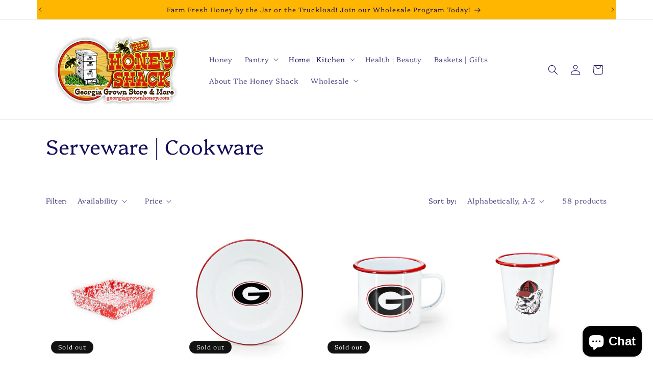

--- FILE ---
content_type: text/html; charset=utf-8
request_url: https://georgiagrownhoney.com/collections/serveware?page=3
body_size: 35519
content:
<!doctype html>
<html class="no-js" lang="en">
  <head>
    <meta charset="utf-8">
    <meta http-equiv="X-UA-Compatible" content="IE=edge">
    <meta name="viewport" content="width=device-width,initial-scale=1">
    <meta name="theme-color" content="">
    <link rel="canonical" href="https://georgiagrownhoney.com/collections/serveware?page=3"><link rel="icon" type="image/png" href="//georgiagrownhoney.com/cdn/shop/files/Favicon_for_Website.png?crop=center&height=32&v=1730730566&width=32"><link rel="preconnect" href="https://fonts.shopifycdn.com" crossorigin><title>
      Serveware | Cookware
 &ndash; Page 3 &ndash; The Honey Shack, LLC</title>

    

    

<meta property="og:site_name" content="The Honey Shack, LLC">
<meta property="og:url" content="https://georgiagrownhoney.com/collections/serveware?page=3">
<meta property="og:title" content="Serveware | Cookware">
<meta property="og:type" content="website">
<meta property="og:description" content="If you are looking for Georgia&#39;s best honey - your search is over. Each jar of award winning honey is filled with 100% Pure USA &quot;gold.&quot; We offer a number of varieties, fresh from the farm. Our honey is packaged onsite ensuring the freshest, highest quality year round. Inquire about wholesale and private labeling today!"><meta property="og:image" content="http://georgiagrownhoney.com/cdn/shop/files/Logo_for_Website_31b95c2d-b627-45cc-9c77-84f530e1f98d.png?height=628&pad_color=ffffff&v=1730730715&width=1200">
  <meta property="og:image:secure_url" content="https://georgiagrownhoney.com/cdn/shop/files/Logo_for_Website_31b95c2d-b627-45cc-9c77-84f530e1f98d.png?height=628&pad_color=ffffff&v=1730730715&width=1200">
  <meta property="og:image:width" content="1200">
  <meta property="og:image:height" content="628"><meta name="twitter:card" content="summary_large_image">
<meta name="twitter:title" content="Serveware | Cookware">
<meta name="twitter:description" content="If you are looking for Georgia&#39;s best honey - your search is over. Each jar of award winning honey is filled with 100% Pure USA &quot;gold.&quot; We offer a number of varieties, fresh from the farm. Our honey is packaged onsite ensuring the freshest, highest quality year round. Inquire about wholesale and private labeling today!">


    <script src="//georgiagrownhoney.com/cdn/shop/t/1/assets/constants.js?v=58251544750838685771690824651" defer="defer"></script>
    <script src="//georgiagrownhoney.com/cdn/shop/t/1/assets/pubsub.js?v=158357773527763999511690824658" defer="defer"></script>
    <script src="//georgiagrownhoney.com/cdn/shop/t/1/assets/global.js?v=54939145903281508041690824653" defer="defer"></script><script>window.performance && window.performance.mark && window.performance.mark('shopify.content_for_header.start');</script><meta id="shopify-digital-wallet" name="shopify-digital-wallet" content="/80418439472/digital_wallets/dialog">
<meta name="shopify-checkout-api-token" content="ea59db8435e81fa5d1f78e60ef443094">
<link rel="alternate" type="application/atom+xml" title="Feed" href="/collections/serveware.atom" />
<link rel="prev" href="/collections/serveware?page=2">
<link rel="next" href="/collections/serveware?page=4">
<link rel="alternate" type="application/json+oembed" href="https://georgiagrownhoney.com/collections/serveware.oembed?page=3">
<script async="async" src="/checkouts/internal/preloads.js?locale=en-US"></script>
<link rel="preconnect" href="https://shop.app" crossorigin="anonymous">
<script async="async" src="https://shop.app/checkouts/internal/preloads.js?locale=en-US&shop_id=80418439472" crossorigin="anonymous"></script>
<script id="apple-pay-shop-capabilities" type="application/json">{"shopId":80418439472,"countryCode":"US","currencyCode":"USD","merchantCapabilities":["supports3DS"],"merchantId":"gid:\/\/shopify\/Shop\/80418439472","merchantName":"The Honey Shack, LLC","requiredBillingContactFields":["postalAddress","email"],"requiredShippingContactFields":["postalAddress","email"],"shippingType":"shipping","supportedNetworks":["visa","masterCard","amex","discover","elo","jcb"],"total":{"type":"pending","label":"The Honey Shack, LLC","amount":"1.00"},"shopifyPaymentsEnabled":true,"supportsSubscriptions":true}</script>
<script id="shopify-features" type="application/json">{"accessToken":"ea59db8435e81fa5d1f78e60ef443094","betas":["rich-media-storefront-analytics"],"domain":"georgiagrownhoney.com","predictiveSearch":true,"shopId":80418439472,"locale":"en"}</script>
<script>var Shopify = Shopify || {};
Shopify.shop = "13c21d-2.myshopify.com";
Shopify.locale = "en";
Shopify.currency = {"active":"USD","rate":"1.0"};
Shopify.country = "US";
Shopify.theme = {"name":"Dawn","id":156372500784,"schema_name":"Dawn","schema_version":"11.0.0","theme_store_id":887,"role":"main"};
Shopify.theme.handle = "null";
Shopify.theme.style = {"id":null,"handle":null};
Shopify.cdnHost = "georgiagrownhoney.com/cdn";
Shopify.routes = Shopify.routes || {};
Shopify.routes.root = "/";</script>
<script type="module">!function(o){(o.Shopify=o.Shopify||{}).modules=!0}(window);</script>
<script>!function(o){function n(){var o=[];function n(){o.push(Array.prototype.slice.apply(arguments))}return n.q=o,n}var t=o.Shopify=o.Shopify||{};t.loadFeatures=n(),t.autoloadFeatures=n()}(window);</script>
<script>
  window.ShopifyPay = window.ShopifyPay || {};
  window.ShopifyPay.apiHost = "shop.app\/pay";
  window.ShopifyPay.redirectState = null;
</script>
<script id="shop-js-analytics" type="application/json">{"pageType":"collection"}</script>
<script defer="defer" async type="module" src="//georgiagrownhoney.com/cdn/shopifycloud/shop-js/modules/v2/client.init-shop-cart-sync_BApSsMSl.en.esm.js"></script>
<script defer="defer" async type="module" src="//georgiagrownhoney.com/cdn/shopifycloud/shop-js/modules/v2/chunk.common_CBoos6YZ.esm.js"></script>
<script type="module">
  await import("//georgiagrownhoney.com/cdn/shopifycloud/shop-js/modules/v2/client.init-shop-cart-sync_BApSsMSl.en.esm.js");
await import("//georgiagrownhoney.com/cdn/shopifycloud/shop-js/modules/v2/chunk.common_CBoos6YZ.esm.js");

  window.Shopify.SignInWithShop?.initShopCartSync?.({"fedCMEnabled":true,"windoidEnabled":true});

</script>
<script>
  window.Shopify = window.Shopify || {};
  if (!window.Shopify.featureAssets) window.Shopify.featureAssets = {};
  window.Shopify.featureAssets['shop-js'] = {"shop-cart-sync":["modules/v2/client.shop-cart-sync_DJczDl9f.en.esm.js","modules/v2/chunk.common_CBoos6YZ.esm.js"],"init-fed-cm":["modules/v2/client.init-fed-cm_BzwGC0Wi.en.esm.js","modules/v2/chunk.common_CBoos6YZ.esm.js"],"init-windoid":["modules/v2/client.init-windoid_BS26ThXS.en.esm.js","modules/v2/chunk.common_CBoos6YZ.esm.js"],"shop-cash-offers":["modules/v2/client.shop-cash-offers_DthCPNIO.en.esm.js","modules/v2/chunk.common_CBoos6YZ.esm.js","modules/v2/chunk.modal_Bu1hFZFC.esm.js"],"shop-button":["modules/v2/client.shop-button_D_JX508o.en.esm.js","modules/v2/chunk.common_CBoos6YZ.esm.js"],"init-shop-email-lookup-coordinator":["modules/v2/client.init-shop-email-lookup-coordinator_DFwWcvrS.en.esm.js","modules/v2/chunk.common_CBoos6YZ.esm.js"],"shop-toast-manager":["modules/v2/client.shop-toast-manager_tEhgP2F9.en.esm.js","modules/v2/chunk.common_CBoos6YZ.esm.js"],"shop-login-button":["modules/v2/client.shop-login-button_DwLgFT0K.en.esm.js","modules/v2/chunk.common_CBoos6YZ.esm.js","modules/v2/chunk.modal_Bu1hFZFC.esm.js"],"avatar":["modules/v2/client.avatar_BTnouDA3.en.esm.js"],"init-shop-cart-sync":["modules/v2/client.init-shop-cart-sync_BApSsMSl.en.esm.js","modules/v2/chunk.common_CBoos6YZ.esm.js"],"pay-button":["modules/v2/client.pay-button_BuNmcIr_.en.esm.js","modules/v2/chunk.common_CBoos6YZ.esm.js"],"init-shop-for-new-customer-accounts":["modules/v2/client.init-shop-for-new-customer-accounts_DrjXSI53.en.esm.js","modules/v2/client.shop-login-button_DwLgFT0K.en.esm.js","modules/v2/chunk.common_CBoos6YZ.esm.js","modules/v2/chunk.modal_Bu1hFZFC.esm.js"],"init-customer-accounts-sign-up":["modules/v2/client.init-customer-accounts-sign-up_TlVCiykN.en.esm.js","modules/v2/client.shop-login-button_DwLgFT0K.en.esm.js","modules/v2/chunk.common_CBoos6YZ.esm.js","modules/v2/chunk.modal_Bu1hFZFC.esm.js"],"shop-follow-button":["modules/v2/client.shop-follow-button_C5D3XtBb.en.esm.js","modules/v2/chunk.common_CBoos6YZ.esm.js","modules/v2/chunk.modal_Bu1hFZFC.esm.js"],"checkout-modal":["modules/v2/client.checkout-modal_8TC_1FUY.en.esm.js","modules/v2/chunk.common_CBoos6YZ.esm.js","modules/v2/chunk.modal_Bu1hFZFC.esm.js"],"init-customer-accounts":["modules/v2/client.init-customer-accounts_C0Oh2ljF.en.esm.js","modules/v2/client.shop-login-button_DwLgFT0K.en.esm.js","modules/v2/chunk.common_CBoos6YZ.esm.js","modules/v2/chunk.modal_Bu1hFZFC.esm.js"],"lead-capture":["modules/v2/client.lead-capture_Cq0gfm7I.en.esm.js","modules/v2/chunk.common_CBoos6YZ.esm.js","modules/v2/chunk.modal_Bu1hFZFC.esm.js"],"shop-login":["modules/v2/client.shop-login_BmtnoEUo.en.esm.js","modules/v2/chunk.common_CBoos6YZ.esm.js","modules/v2/chunk.modal_Bu1hFZFC.esm.js"],"payment-terms":["modules/v2/client.payment-terms_BHOWV7U_.en.esm.js","modules/v2/chunk.common_CBoos6YZ.esm.js","modules/v2/chunk.modal_Bu1hFZFC.esm.js"]};
</script>
<script id="__st">var __st={"a":80418439472,"offset":-18000,"reqid":"52d19216-3d68-45ac-8dfa-0b5af361b0b7-1768873829","pageurl":"georgiagrownhoney.com\/collections\/serveware?page=3","u":"830d9d1ba0c8","p":"collection","rtyp":"collection","rid":461227852080};</script>
<script>window.ShopifyPaypalV4VisibilityTracking = true;</script>
<script id="captcha-bootstrap">!function(){'use strict';const t='contact',e='account',n='new_comment',o=[[t,t],['blogs',n],['comments',n],[t,'customer']],c=[[e,'customer_login'],[e,'guest_login'],[e,'recover_customer_password'],[e,'create_customer']],r=t=>t.map((([t,e])=>`form[action*='/${t}']:not([data-nocaptcha='true']) input[name='form_type'][value='${e}']`)).join(','),a=t=>()=>t?[...document.querySelectorAll(t)].map((t=>t.form)):[];function s(){const t=[...o],e=r(t);return a(e)}const i='password',u='form_key',d=['recaptcha-v3-token','g-recaptcha-response','h-captcha-response',i],f=()=>{try{return window.sessionStorage}catch{return}},m='__shopify_v',_=t=>t.elements[u];function p(t,e,n=!1){try{const o=window.sessionStorage,c=JSON.parse(o.getItem(e)),{data:r}=function(t){const{data:e,action:n}=t;return t[m]||n?{data:e,action:n}:{data:t,action:n}}(c);for(const[e,n]of Object.entries(r))t.elements[e]&&(t.elements[e].value=n);n&&o.removeItem(e)}catch(o){console.error('form repopulation failed',{error:o})}}const l='form_type',E='cptcha';function T(t){t.dataset[E]=!0}const w=window,h=w.document,L='Shopify',v='ce_forms',y='captcha';let A=!1;((t,e)=>{const n=(g='f06e6c50-85a8-45c8-87d0-21a2b65856fe',I='https://cdn.shopify.com/shopifycloud/storefront-forms-hcaptcha/ce_storefront_forms_captcha_hcaptcha.v1.5.2.iife.js',D={infoText:'Protected by hCaptcha',privacyText:'Privacy',termsText:'Terms'},(t,e,n)=>{const o=w[L][v],c=o.bindForm;if(c)return c(t,g,e,D).then(n);var r;o.q.push([[t,g,e,D],n]),r=I,A||(h.body.append(Object.assign(h.createElement('script'),{id:'captcha-provider',async:!0,src:r})),A=!0)});var g,I,D;w[L]=w[L]||{},w[L][v]=w[L][v]||{},w[L][v].q=[],w[L][y]=w[L][y]||{},w[L][y].protect=function(t,e){n(t,void 0,e),T(t)},Object.freeze(w[L][y]),function(t,e,n,w,h,L){const[v,y,A,g]=function(t,e,n){const i=e?o:[],u=t?c:[],d=[...i,...u],f=r(d),m=r(i),_=r(d.filter((([t,e])=>n.includes(e))));return[a(f),a(m),a(_),s()]}(w,h,L),I=t=>{const e=t.target;return e instanceof HTMLFormElement?e:e&&e.form},D=t=>v().includes(t);t.addEventListener('submit',(t=>{const e=I(t);if(!e)return;const n=D(e)&&!e.dataset.hcaptchaBound&&!e.dataset.recaptchaBound,o=_(e),c=g().includes(e)&&(!o||!o.value);(n||c)&&t.preventDefault(),c&&!n&&(function(t){try{if(!f())return;!function(t){const e=f();if(!e)return;const n=_(t);if(!n)return;const o=n.value;o&&e.removeItem(o)}(t);const e=Array.from(Array(32),(()=>Math.random().toString(36)[2])).join('');!function(t,e){_(t)||t.append(Object.assign(document.createElement('input'),{type:'hidden',name:u})),t.elements[u].value=e}(t,e),function(t,e){const n=f();if(!n)return;const o=[...t.querySelectorAll(`input[type='${i}']`)].map((({name:t})=>t)),c=[...d,...o],r={};for(const[a,s]of new FormData(t).entries())c.includes(a)||(r[a]=s);n.setItem(e,JSON.stringify({[m]:1,action:t.action,data:r}))}(t,e)}catch(e){console.error('failed to persist form',e)}}(e),e.submit())}));const S=(t,e)=>{t&&!t.dataset[E]&&(n(t,e.some((e=>e===t))),T(t))};for(const o of['focusin','change'])t.addEventListener(o,(t=>{const e=I(t);D(e)&&S(e,y())}));const B=e.get('form_key'),M=e.get(l),P=B&&M;t.addEventListener('DOMContentLoaded',(()=>{const t=y();if(P)for(const e of t)e.elements[l].value===M&&p(e,B);[...new Set([...A(),...v().filter((t=>'true'===t.dataset.shopifyCaptcha))])].forEach((e=>S(e,t)))}))}(h,new URLSearchParams(w.location.search),n,t,e,['guest_login'])})(!0,!0)}();</script>
<script integrity="sha256-4kQ18oKyAcykRKYeNunJcIwy7WH5gtpwJnB7kiuLZ1E=" data-source-attribution="shopify.loadfeatures" defer="defer" src="//georgiagrownhoney.com/cdn/shopifycloud/storefront/assets/storefront/load_feature-a0a9edcb.js" crossorigin="anonymous"></script>
<script crossorigin="anonymous" defer="defer" src="//georgiagrownhoney.com/cdn/shopifycloud/storefront/assets/shopify_pay/storefront-65b4c6d7.js?v=20250812"></script>
<script data-source-attribution="shopify.dynamic_checkout.dynamic.init">var Shopify=Shopify||{};Shopify.PaymentButton=Shopify.PaymentButton||{isStorefrontPortableWallets:!0,init:function(){window.Shopify.PaymentButton.init=function(){};var t=document.createElement("script");t.src="https://georgiagrownhoney.com/cdn/shopifycloud/portable-wallets/latest/portable-wallets.en.js",t.type="module",document.head.appendChild(t)}};
</script>
<script data-source-attribution="shopify.dynamic_checkout.buyer_consent">
  function portableWalletsHideBuyerConsent(e){var t=document.getElementById("shopify-buyer-consent"),n=document.getElementById("shopify-subscription-policy-button");t&&n&&(t.classList.add("hidden"),t.setAttribute("aria-hidden","true"),n.removeEventListener("click",e))}function portableWalletsShowBuyerConsent(e){var t=document.getElementById("shopify-buyer-consent"),n=document.getElementById("shopify-subscription-policy-button");t&&n&&(t.classList.remove("hidden"),t.removeAttribute("aria-hidden"),n.addEventListener("click",e))}window.Shopify?.PaymentButton&&(window.Shopify.PaymentButton.hideBuyerConsent=portableWalletsHideBuyerConsent,window.Shopify.PaymentButton.showBuyerConsent=portableWalletsShowBuyerConsent);
</script>
<script data-source-attribution="shopify.dynamic_checkout.cart.bootstrap">document.addEventListener("DOMContentLoaded",(function(){function t(){return document.querySelector("shopify-accelerated-checkout-cart, shopify-accelerated-checkout")}if(t())Shopify.PaymentButton.init();else{new MutationObserver((function(e,n){t()&&(Shopify.PaymentButton.init(),n.disconnect())})).observe(document.body,{childList:!0,subtree:!0})}}));
</script>
<link id="shopify-accelerated-checkout-styles" rel="stylesheet" media="screen" href="https://georgiagrownhoney.com/cdn/shopifycloud/portable-wallets/latest/accelerated-checkout-backwards-compat.css" crossorigin="anonymous">
<style id="shopify-accelerated-checkout-cart">
        #shopify-buyer-consent {
  margin-top: 1em;
  display: inline-block;
  width: 100%;
}

#shopify-buyer-consent.hidden {
  display: none;
}

#shopify-subscription-policy-button {
  background: none;
  border: none;
  padding: 0;
  text-decoration: underline;
  font-size: inherit;
  cursor: pointer;
}

#shopify-subscription-policy-button::before {
  box-shadow: none;
}

      </style>
<script id="sections-script" data-sections="header" defer="defer" src="//georgiagrownhoney.com/cdn/shop/t/1/compiled_assets/scripts.js?495"></script>
<script>window.performance && window.performance.mark && window.performance.mark('shopify.content_for_header.end');</script>


    <style data-shopify>
      @font-face {
  font-family: Platypi;
  font-weight: 300;
  font-style: normal;
  font-display: swap;
  src: url("//georgiagrownhoney.com/cdn/fonts/platypi/platypi_n3.ca2828fbaa4e8cdd776c210f4bde9eebc87cbc7d.woff2") format("woff2"),
       url("//georgiagrownhoney.com/cdn/fonts/platypi/platypi_n3.e0a33bb0825d6f004d3a36a491393238de4feafa.woff") format("woff");
}

      @font-face {
  font-family: Platypi;
  font-weight: 700;
  font-style: normal;
  font-display: swap;
  src: url("//georgiagrownhoney.com/cdn/fonts/platypi/platypi_n7.629a982aad2167195ff929b418098a9fe495c9b1.woff2") format("woff2"),
       url("//georgiagrownhoney.com/cdn/fonts/platypi/platypi_n7.b93e95010b54a46f5d822e15f45f7dca1673f2db.woff") format("woff");
}

      @font-face {
  font-family: Platypi;
  font-weight: 300;
  font-style: italic;
  font-display: swap;
  src: url("//georgiagrownhoney.com/cdn/fonts/platypi/platypi_i3.69f3f79901aecf050a7ef489ca4a80c95acc9f6d.woff2") format("woff2"),
       url("//georgiagrownhoney.com/cdn/fonts/platypi/platypi_i3.dad477b731819d78fa6a885bd453f7bac4bdcc07.woff") format("woff");
}

      @font-face {
  font-family: Platypi;
  font-weight: 700;
  font-style: italic;
  font-display: swap;
  src: url("//georgiagrownhoney.com/cdn/fonts/platypi/platypi_i7.3bafe98edee5ab2b7b766042b9cdd2667e234de6.woff2") format("woff2"),
       url("//georgiagrownhoney.com/cdn/fonts/platypi/platypi_i7.68e627d81d3a17ba2d769c265cd330f6f408aeba.woff") format("woff");
}

      @font-face {
  font-family: Platypi;
  font-weight: 300;
  font-style: normal;
  font-display: swap;
  src: url("//georgiagrownhoney.com/cdn/fonts/platypi/platypi_n3.ca2828fbaa4e8cdd776c210f4bde9eebc87cbc7d.woff2") format("woff2"),
       url("//georgiagrownhoney.com/cdn/fonts/platypi/platypi_n3.e0a33bb0825d6f004d3a36a491393238de4feafa.woff") format("woff");
}


      
        :root,
        .color-background-1 {
          --color-background: 255,255,255;
        
          --gradient-background: #ffffff;
        
        --color-foreground: 19,13,90;
        --color-shadow: 19,13,90;
        --color-button: 226,153,0;
        --color-button-text: 255,255,255;
        --color-secondary-button: 255,255,255;
        --color-secondary-button-text: 19,13,90;
        --color-link: 19,13,90;
        --color-badge-foreground: 19,13,90;
        --color-badge-background: 255,255,255;
        --color-badge-border: 19,13,90;
        --payment-terms-background-color: rgb(255 255 255);
      }
      
        
        .color-background-2 {
          --color-background: 243,243,243;
        
          --gradient-background: #f3f3f3;
        
        --color-foreground: 19,13,90;
        --color-shadow: 255,182,0;
        --color-button: 255,182,0;
        --color-button-text: 243,243,243;
        --color-secondary-button: 243,243,243;
        --color-secondary-button-text: 255,182,0;
        --color-link: 255,182,0;
        --color-badge-foreground: 19,13,90;
        --color-badge-background: 243,243,243;
        --color-badge-border: 19,13,90;
        --payment-terms-background-color: rgb(243 243 243);
      }
      
        
        .color-inverse {
          --color-background: 18,18,18;
        
          --gradient-background: #121212;
        
        --color-foreground: 255,255,255;
        --color-shadow: 18,18,18;
        --color-button: 255,255,255;
        --color-button-text: 18,18,18;
        --color-secondary-button: 18,18,18;
        --color-secondary-button-text: 255,255,255;
        --color-link: 255,255,255;
        --color-badge-foreground: 255,255,255;
        --color-badge-background: 18,18,18;
        --color-badge-border: 255,255,255;
        --payment-terms-background-color: rgb(18 18 18);
      }
      
        
        .color-accent-1 {
          --color-background: 30,28,56;
        
          --gradient-background: #1e1c38;
        
        --color-foreground: 255,255,255;
        --color-shadow: 53,52,156;
        --color-button: 255,255,255;
        --color-button-text: 19,13,90;
        --color-secondary-button: 30,28,56;
        --color-secondary-button-text: 255,255,255;
        --color-link: 255,255,255;
        --color-badge-foreground: 255,255,255;
        --color-badge-background: 30,28,56;
        --color-badge-border: 255,255,255;
        --payment-terms-background-color: rgb(30 28 56);
      }
      
        
        .color-accent-2 {
          --color-background: 185,0,43;
        
          --gradient-background: #b9002b;
        
        --color-foreground: 255,255,255;
        --color-shadow: 18,18,18;
        --color-button: 255,255,255;
        --color-button-text: 185,0,43;
        --color-secondary-button: 185,0,43;
        --color-secondary-button-text: 255,255,255;
        --color-link: 255,255,255;
        --color-badge-foreground: 255,255,255;
        --color-badge-background: 185,0,43;
        --color-badge-border: 255,255,255;
        --payment-terms-background-color: rgb(185 0 43);
      }
      
        
        .color-scheme-fc287763-ecb5-4efa-aa6a-554a0cae00f0 {
          --color-background: 255,255,255;
        
          --gradient-background: #ffffff;
        
        --color-foreground: 19,13,90;
        --color-shadow: 19,13,90;
        --color-button: 19,13,90;
        --color-button-text: 255,255,255;
        --color-secondary-button: 255,255,255;
        --color-secondary-button-text: 19,13,90;
        --color-link: 19,13,90;
        --color-badge-foreground: 19,13,90;
        --color-badge-background: 255,255,255;
        --color-badge-border: 19,13,90;
        --payment-terms-background-color: rgb(255 255 255);
      }
      
        
        .color-scheme-ac051e93-992f-4a6a-b56a-8815bf5ac642 {
          --color-background: 226,153,0;
        
          --gradient-background: #e29900;
        
        --color-foreground: 18,18,18;
        --color-shadow: 226,153,0;
        --color-button: 255,255,255;
        --color-button-text: 255,255,255;
        --color-secondary-button: 226,153,0;
        --color-secondary-button-text: 18,18,18;
        --color-link: 18,18,18;
        --color-badge-foreground: 18,18,18;
        --color-badge-background: 226,153,0;
        --color-badge-border: 18,18,18;
        --payment-terms-background-color: rgb(226 153 0);
      }
      
        
        .color-scheme-3b72126b-33c2-41f1-b06c-c0287e0b906e {
          --color-background: 68,67,88;
        
          --gradient-background: #444358;
        
        --color-foreground: 255,255,255;
        --color-shadow: 68,67,88;
        --color-button: 255,255,255;
        --color-button-text: 255,255,255;
        --color-secondary-button: 68,67,88;
        --color-secondary-button-text: 255,255,255;
        --color-link: 255,255,255;
        --color-badge-foreground: 255,255,255;
        --color-badge-background: 68,67,88;
        --color-badge-border: 255,255,255;
        --payment-terms-background-color: rgb(68 67 88);
      }
      

      body, .color-background-1, .color-background-2, .color-inverse, .color-accent-1, .color-accent-2, .color-scheme-fc287763-ecb5-4efa-aa6a-554a0cae00f0, .color-scheme-ac051e93-992f-4a6a-b56a-8815bf5ac642, .color-scheme-3b72126b-33c2-41f1-b06c-c0287e0b906e {
        color: rgba(var(--color-foreground), 0.75);
        background-color: rgb(var(--color-background));
      }

      :root {
        --font-body-family: Platypi, serif;
        --font-body-style: normal;
        --font-body-weight: 300;
        --font-body-weight-bold: 600;

        --font-heading-family: Platypi, serif;
        --font-heading-style: normal;
        --font-heading-weight: 300;

        --font-body-scale: 1.0;
        --font-heading-scale: 1.0;

        --media-padding: px;
        --media-border-opacity: 0.05;
        --media-border-width: 1px;
        --media-radius: 0px;
        --media-shadow-opacity: 0.0;
        --media-shadow-horizontal-offset: 0px;
        --media-shadow-vertical-offset: 4px;
        --media-shadow-blur-radius: 5px;
        --media-shadow-visible: 0;

        --page-width: 120rem;
        --page-width-margin: 0rem;

        --product-card-image-padding: 0.0rem;
        --product-card-corner-radius: 0.0rem;
        --product-card-text-alignment: left;
        --product-card-border-width: 0.0rem;
        --product-card-border-opacity: 0.1;
        --product-card-shadow-opacity: 0.0;
        --product-card-shadow-visible: 0;
        --product-card-shadow-horizontal-offset: 0.0rem;
        --product-card-shadow-vertical-offset: 0.4rem;
        --product-card-shadow-blur-radius: 0.5rem;

        --collection-card-image-padding: 0.0rem;
        --collection-card-corner-radius: 0.0rem;
        --collection-card-text-alignment: left;
        --collection-card-border-width: 0.0rem;
        --collection-card-border-opacity: 0.1;
        --collection-card-shadow-opacity: 0.0;
        --collection-card-shadow-visible: 0;
        --collection-card-shadow-horizontal-offset: 0.0rem;
        --collection-card-shadow-vertical-offset: 0.4rem;
        --collection-card-shadow-blur-radius: 0.5rem;

        --blog-card-image-padding: 0.0rem;
        --blog-card-corner-radius: 0.0rem;
        --blog-card-text-alignment: left;
        --blog-card-border-width: 0.0rem;
        --blog-card-border-opacity: 0.1;
        --blog-card-shadow-opacity: 0.0;
        --blog-card-shadow-visible: 0;
        --blog-card-shadow-horizontal-offset: 0.0rem;
        --blog-card-shadow-vertical-offset: 0.4rem;
        --blog-card-shadow-blur-radius: 0.5rem;

        --badge-corner-radius: 4.0rem;

        --popup-border-width: 1px;
        --popup-border-opacity: 0.1;
        --popup-corner-radius: 0px;
        --popup-shadow-opacity: 0.05;
        --popup-shadow-horizontal-offset: 0px;
        --popup-shadow-vertical-offset: 4px;
        --popup-shadow-blur-radius: 5px;

        --drawer-border-width: 1px;
        --drawer-border-opacity: 0.1;
        --drawer-shadow-opacity: 0.0;
        --drawer-shadow-horizontal-offset: 0px;
        --drawer-shadow-vertical-offset: 4px;
        --drawer-shadow-blur-radius: 5px;

        --spacing-sections-desktop: 0px;
        --spacing-sections-mobile: 0px;

        --grid-desktop-vertical-spacing: 8px;
        --grid-desktop-horizontal-spacing: 8px;
        --grid-mobile-vertical-spacing: 4px;
        --grid-mobile-horizontal-spacing: 4px;

        --text-boxes-border-opacity: 0.1;
        --text-boxes-border-width: 0px;
        --text-boxes-radius: 0px;
        --text-boxes-shadow-opacity: 0.0;
        --text-boxes-shadow-visible: 0;
        --text-boxes-shadow-horizontal-offset: 0px;
        --text-boxes-shadow-vertical-offset: 4px;
        --text-boxes-shadow-blur-radius: 5px;

        --buttons-radius: 0px;
        --buttons-radius-outset: 0px;
        --buttons-border-width: 1px;
        --buttons-border-opacity: 1.0;
        --buttons-shadow-opacity: 0.0;
        --buttons-shadow-visible: 0;
        --buttons-shadow-horizontal-offset: 0px;
        --buttons-shadow-vertical-offset: 4px;
        --buttons-shadow-blur-radius: 5px;
        --buttons-border-offset: 0px;

        --inputs-radius: 0px;
        --inputs-border-width: 1px;
        --inputs-border-opacity: 0.55;
        --inputs-shadow-opacity: 0.0;
        --inputs-shadow-horizontal-offset: 0px;
        --inputs-margin-offset: 0px;
        --inputs-shadow-vertical-offset: 4px;
        --inputs-shadow-blur-radius: 5px;
        --inputs-radius-outset: 0px;

        --variant-pills-radius: 40px;
        --variant-pills-border-width: 1px;
        --variant-pills-border-opacity: 0.55;
        --variant-pills-shadow-opacity: 0.0;
        --variant-pills-shadow-horizontal-offset: 0px;
        --variant-pills-shadow-vertical-offset: 4px;
        --variant-pills-shadow-blur-radius: 5px;
      }

      *,
      *::before,
      *::after {
        box-sizing: inherit;
      }

      html {
        box-sizing: border-box;
        font-size: calc(var(--font-body-scale) * 62.5%);
        height: 100%;
      }

      body {
        display: grid;
        grid-template-rows: auto auto 1fr auto;
        grid-template-columns: 100%;
        min-height: 100%;
        margin: 0;
        font-size: 1.5rem;
        letter-spacing: 0.06rem;
        line-height: calc(1 + 0.8 / var(--font-body-scale));
        font-family: var(--font-body-family);
        font-style: var(--font-body-style);
        font-weight: var(--font-body-weight);
      }

      @media screen and (min-width: 750px) {
        body {
          font-size: 1.6rem;
        }
      }
    </style>

    <link href="//georgiagrownhoney.com/cdn/shop/t/1/assets/base.css?v=165191016556652226921690824635" rel="stylesheet" type="text/css" media="all" />
<link rel="preload" as="font" href="//georgiagrownhoney.com/cdn/fonts/platypi/platypi_n3.ca2828fbaa4e8cdd776c210f4bde9eebc87cbc7d.woff2" type="font/woff2" crossorigin><link rel="preload" as="font" href="//georgiagrownhoney.com/cdn/fonts/platypi/platypi_n3.ca2828fbaa4e8cdd776c210f4bde9eebc87cbc7d.woff2" type="font/woff2" crossorigin><link
        rel="stylesheet"
        href="//georgiagrownhoney.com/cdn/shop/t/1/assets/component-predictive-search.css?v=118923337488134913561690824648"
        media="print"
        onload="this.media='all'"
      ><script>
      document.documentElement.className = document.documentElement.className.replace('no-js', 'js');
      if (Shopify.designMode) {
        document.documentElement.classList.add('shopify-design-mode');
      }
    </script>
  

<script>
  document.addEventListener("DOMContentLoaded", function(event) {
    const style = document.getElementById('wsg-custom-style');
    if (typeof window.isWsgCustomer != "undefined" && isWsgCustomer) {
      style.innerHTML = `
        ${style.innerHTML} 
        /* A friend of hideWsg - this will _show_ only for wsg customers. Add class to an element to use */
        .showWsg {
          display: unset;
        }
        /* wholesale only CSS */
        .additional-checkout-buttons, .shopify-payment-button {
          display: none !important;
        }
        .wsg-proxy-container select {
          background-color: 
          ${
        document.querySelector('input').style.backgroundColor
          ? document.querySelector('input').style.backgroundColor
          : 'white'
        } !important;
        }
      `;
    } else {
      style.innerHTML = `
        ${style.innerHTML}
        /* Add CSS rules here for NOT wsg customers - great to hide elements from retail when we can't access the code driving the element */
        
      `;
    }

    if (typeof window.embedButtonBg !== undefined && typeof window.embedButtonText !== undefined && window.embedButtonBg !== window.embedButtonText) {
      style.innerHTML = `
        ${style.innerHTML}
        .wsg-button-fix {
          background: ${embedButtonBg} !important;
          border-color: ${embedButtonBg} !important;
          color: ${embedButtonText} !important;
        }
      `;
    }

    // =========================
    //         CUSTOM JS
    // ==========================
    if (document.querySelector(".wsg-proxy-container")) {
      initNodeObserver(wsgCustomJs);
    }
  })

  function wsgCustomJs() {

    // update button classes
    const button = document.querySelectorAll(".wsg-button-fix");
    let buttonClass = "product-form__submit";
    buttonClass = buttonClass.split(" ");
    for (let i = 0; i < button.length; i++) {
      button[i].classList.add(... buttonClass);
    }

    // wsgCustomJs window placeholder
    // update secondary btn color on proxy cart
    if (document.getElementById("wsg-checkout-one")) {
      const checkoutButton = document.getElementById("wsg-checkout-one");
      let wsgBtnColor = window.getComputedStyle(checkoutButton).backgroundColor;
      let wsgBtnBackground = "none";
      let wsgBtnBorder = "thin solid " + wsgBtnColor;
      let wsgBtnPadding = window.getComputedStyle(checkoutButton).padding;
      let spofBtn = document.querySelectorAll(".spof-btn");
      for (let i = 0; i < spofBtn.length; i++) {
        spofBtn[i].style.background = wsgBtnBackground;
        spofBtn[i].style.color = wsgBtnColor;
        spofBtn[i].style.border = wsgBtnBorder;
        spofBtn[i].style.padding = wsgBtnPadding;
      }
    }

    // update Quick Order Form label
    if (typeof window.embedSPOFLabel != "undefined" && embedSPOFLabel) {
      document.querySelectorAll(".spof-btn").forEach(function(spofBtn) {
        spofBtn.removeAttribute("data-translation-selector");
        spofBtn.innerHTML = embedSPOFLabel;
      });
    }
  }

  function initNodeObserver(onChangeNodeCallback) {

    // Select the node that will be observed for mutations
    const targetNode = document.querySelector(".wsg-proxy-container");

    // Options for the observer (which mutations to observe)
    const config = {
      attributes: true,
      childList: true,
      subtree: true
    };

    // Callback function to execute when mutations are observed
    const callback = function(mutationsList, observer) {
      for (const mutation of mutationsList) {
        if (mutation.type === 'childList') {
          onChangeNodeCallback();
          observer.disconnect();
        }
      }
    };

    // Create an observer instance linked to the callback function
    const observer = new MutationObserver(callback);

    // Start observing the target node for configured mutations
    observer.observe(targetNode, config);
  }
</script>


<style id="wsg-custom-style">
  /* A friend of hideWsg - this will _show_ only for wsg customers. Add class to an element to use */
  .showWsg {
    display: none;
  }
  /* Signup/login */
  #wsg-signup select,
  #wsg-signup input,
  #wsg-signup textarea {
    height: 46px;
    border: thin solid #d1d1d1;
    padding: 6px 10px;
  }
  #wsg-signup textarea {
    min-height: 100px;
  }
  .wsg-login-input {
    height: 46px;
    border: thin solid #d1d1d1;
    padding: 6px 10px;
  }
  #wsg-signup select {
  }
/*   Quick Order Form */
  .wsg-table td {
    border: none;
    min-width: 150px;
  }
  .wsg-table tr {
    border-bottom: thin solid #d1d1d1; 
    border-left: none;
  }
  .wsg-table input[type="number"] {
    border: thin solid #d1d1d1;
    padding: 5px 15px;
    min-height: 42px;
  }
  #wsg-spof-link a {
    text-decoration: inherit;
    color: inherit;
  }
  .wsg-proxy-container {
    margin-top: 0% !important;
  }
  @media screen and (max-width:768px){
    .wsg-proxy-container .wsg-table input[type="number"] {
        max-width: 80%; 
    }
    .wsg-center img {
      width: 50px !important;
    }
    .wsg-variant-price-area {
      min-width: 70px !important;
    }
  }
  /* Submit button */
  #wsg-cart-update{
    padding: 8px 10px;
    min-height: 45px;
    max-width: 100% !important;
  }
  .wsg-table {
    background: inherit !important;
  }
  .wsg-spof-container-main {
    background: inherit !important;
  }
  /* General fixes */
  .wsg-hide-prices {
    opacity: 0;
  }
  .wsg-ws-only .button {
    margin: 0;
  }
</style>
<!-- BEGIN app block: shopify://apps/wholesale-gorilla/blocks/wsg-header/c48d0487-dff9-41a4-94c8-ec6173fe8b8d -->

   
  















  <!-- check for wsg customer - this now downcases to compare so we are no longer concerned about case matching in tags -->


      
      
      
      
      
      <!-- ajax data -->
      
        
          
        
      
      <script>
        console.log("Wsg-header release 5.22.24")
        // here we need to check if we on a previw theme and set the shop config from the metafield
        
const wsgShopConfigMetafields = {
            
          
            
          
            
          
            
              shopConfig : {"btnClasses":"product-form__submit","hideDomElements":[".hideWsg","s.price-item",".section-featured-product .price","span.price__badge-sale"],"wsgPriceSelectors":{"productPrice":["product-info .price-item",".product .price-item"],"collectionPrices":[".card-information .price"]},"autoInstall":true,"wsgMultiAjax":false,"wsgAjaxSettings":{"price":"td.cart-item__details > div.product-option","linePrice":"td.cart-item__totals > .cart-item__price-wrapper > .price","subtotal":".totals__subtotal-value","checkoutBtn":"[name='checkout']"},"buttonClasses":"","wsgSwatch":"","wsgAccountPageSelector":"h1","wsgVolumeTable":".product-form__submit","excludedSections":[],"productSelectors":[".product-grid > .grid__item",".predictive-search__list-item"],"wsgQVSelector":[],"fileList":[],"wsgVersion":6,"themeId":156372500784},
            
          
}
        let wsgShopConfig = {"btnClasses":"product-form__submit","hideDomElements":[".hideWsg","s.price-item",".section-featured-product .price","span.price__badge-sale"],"wsgPriceSelectors":{"productPrice":["product-info .price-item",".product .price-item"],"collectionPrices":[".card-information .price"]},"autoInstall":true,"wsgMultiAjax":false,"wsgAjaxSettings":{"price":"td.cart-item__details > div.product-option","linePrice":"td.cart-item__totals > .cart-item__price-wrapper > .price","subtotal":".totals__subtotal-value","checkoutBtn":"[name='checkout']"},"buttonClasses":"","wsgSwatch":"","wsgAccountPageSelector":"h1","wsgVolumeTable":".product-form__submit","excludedSections":[],"productSelectors":[".product-grid > .grid__item",".predictive-search__list-item"],"wsgQVSelector":[],"fileList":[],"wsgVersion":6,"themeId":156372500784};
        if (window.Shopify.theme.role !== 'main') {
          const wsgShopConfigUnpublishedTheme = wsgShopConfigMetafields[`shopConfig${window.Shopify.theme.id}`];
          if (wsgShopConfigUnpublishedTheme) {
            wsgShopConfig = wsgShopConfigUnpublishedTheme;
          }
        }
        // ==========================================
        //      Set global liquid variables
        // ==========================================
        // general variables 1220
        var wsgVersion = 6.0;
        var wsgActive = true;
        // the permanent domain of the shop
        var shopPermanentDomain = '13c21d-2.myshopify.com';
        const wsgShopOrigin = 'https://georgiagrownhoney.com';
        const wsgThemeTemplate = 'collection';
        //customer
        var isWsgCustomer = 
          false
        ;
        var wsgCustomerTags = null
        var wsgCustomerId = null
        // execution variables
        var wsgRunCollection;
        var wsgCollectionObserver;
        var wsgRunProduct;
        var wsgRunAccount;
        var wsgRunCart;
        var wsgRunSinglePage;
        var wsgRunSignup;
        var wsgRunSignupV2;
        var runProxy;
        // wsgData
        var wsgData = {"hostedStore":{"branding":{"isShowLogo":true},"accountPage":{"title":"My Account"},"cartPage":{"description":"","title":"Your Cart"},"catalogPage":{"collections":[],"hideSoldOut":false,"imageAspectRatio":"adaptToImage","numberOfColumns":4,"productsPerPage":12},"spofPage":{"description":"","title":"Quick Order Form"},"colorSettings":{"background":"#FFFFFF","primaryColor":"#000000","secondaryColor":"#FFFFFF","textColor":"#000000"},"footer":{"privacyPolicy":false,"termsOfService":false},"bannerText":"You are logged in to your wholesale account"},"translations":{"custom":false,"enable":true,"language":"english","translateBasedOnMarket":true},"shop_preferences":{"cart":{"note":{"description":"","isRequired":false},"poNumber":{"isRequired":false,"isShow":false},"termsAndConditions":{"isEnable":false,"text":""}},"exclusionsAndLocksSettings":{},"transitions":{"installedTransitions":true,"showTransitions":false},"retailPrice":{"enable":false,"label":" MSRP","lowerOpacity":true,"strikethrough":false},"autoBackorder":false,"checkInventory":true,"customWholesaleDiscountLabel":"","draftNotification":true,"exclusions":[],"hideExclusions":true,"marketSetting":false,"minOrder":-1,"showShipPartial":false,"taxLabel":"","taxRate":-1,"includeTaxInPriceRule":false},"page_styles":{"btnClasses":"","proxyMargin":0,"shipMargin":50},"volume_discounts":{"quantity_discounts":{"collections":[],"products":[]},"settings":{"product_price_table":{},"custom_messages":{"custom_banner":{"banner_default":true,"banner_input":"Spend {{$}}, receive {{%}} off of your order."},"custom_success":{"success_default":true,"success_input":"Congratulations!  You received {{%}} off of your order!"}}},"discounts":[],"enabled":false},"shipping_rates":{"handlingFee":{"type":"flat","amount":-1,"percent":-1,"min":-1,"max":-1,"label":""},"itemReservationOnInternational":{"isEnabledCustomReservationTime":false,"isReserveInventory":false,"reserveInventoryDays":60},"internationalMsg":{"message":"Because you are outside of our home country we will calculate your shipping and send you an invoice shortly.","title":"Thank you for your order!"},"localPickup":{"fee":-1,"instructions":"","isEnabled":false,"locations":[],"minOrderPrice":0,"pickupTime":""},"localDelivery":{"isEnabled":true,"minOrderPrice":0},"autoApplyLowestRate":true,"customShippingRateLabel":"This total does not reflect your final amount due for shipping. Additional shipping charges will be invoiced within 72 hours. Local Pickup available. Please call 912-487-5001 with any questions.","deliveryTime":"","fixedPercent":-1,"flatRate":1,"freeShippingMin":99999999900,"ignoreAll":true,"ignoreCarrierRates":true,"ignoreShopifyFreeRates":false,"isIncludeLocalDeliveryInLowestRate":true,"redirectInternational":false,"useShopifyDefault":false},"single_page":{"collapseCollections":true,"isHideSPOFbtn":false,"isShowInventoryInfo":false,"isShowSku":true,"linkInCart":true,"menuAction":"include","message":"","excludeCollections":{"gid://shopify/Collection/466209472816":{"handle":"wholesale","id":"gid://shopify/Collection/466209472816","title":"Wholesale"}},"spofButtonText":"Quick Order Form"},"net_orders":{"netRedirect":{"autoEmail":false,"message":"<p>We're working to get your order packaged and your shipping calculated. In order to provide the most cost effective options for our customers we price multiple carriers and freight services based on your order's weight. </p><p><br></p><p>Once we have the best price, we will invoice you with your total amount due with shipping. Once paid, your order is processed and ready to go. <em>We also offer local pickup at no additional charge!</em></p><p><br></p><p>Please give us a call if you have any questions <a href=\"https://www.google.com/search?q=the+honey+shack&amp;rlz=1C5CHFA_enUS919US919&amp;oq=the+honey+shack+&amp;gs_lcrp=EgZjaHJvbWUyBggAEEUYOTINCAEQLhivARjHARiABDIICAIQABgWGB4yCAgDEAAYFhgeMggIBBAAGBYYHjIGCAUQRRg8MgYIBhBFGDwyBggHEEUYPNIBCDIxNDlqMGo3qAIAsAIA&amp;sourceid=chrome&amp;ie=UTF-8#\" target=\"_blank\" style=\"background-color: rgb(255, 255, 255);\">(912) 487-5001</a></p>","title":"Thank you for your order!"},"autoPending":true,"defaultPaymentTermsTemplateId":"","enabled":true,"isEnabledCustomReservationTime":false,"isReserveInventory":false,"netTag":"netterms","netTags":[],"reserveInventoryDays":60},"customer":{"signup":{"autoInvite":true,"autoTags":[],"taxExempt":true},"accountMessage":"<p><br></p>","accountPendingTitle":"Account Created!","loginMessage":"Log in to your wholesale account here.","redirectMessage":"<p>Keep an eye on your email. As soon as we verify your account we will send you an email with a link to set up your password and start shopping.</p>"},"quantity":{"cart":{},"collections":[],"migratedToCurrent":false,"products":[]},"activeTags":["wholesale","wholesale"],"hideDrafts":[1154109571376],"server_link":"https://www.wholesalegorilla.app/shop_assets/wsg-index.js","tier":"basic","updateShopAnalyticsJobId":59725,"isPauseShop":false,"installStatus":"complete"}
        var wsgTier = 'basic'
        // AJAX variables
        var wsgRunAjax;
        var wsgAjaxCart;
        // product variables
        var wsgCollectionsList = null
        var wsgProdData = null
        
          var wsgCurrentVariant = null;
        
        var wsgCheckRestrictedProd = false;
        // Market and tax variables
        var wsgShopCountryCode = "US";
        var wsgShopCountry = "United States"
        var wsgCustomerTaxExempt = null
        var wsgPricesIncludeTax = false
        var wsgCustomerSelectedMarket = {
          country: "United States",
          iso_code: "US"
        }
        var wsgPrimaryMarketCurrency = "USD";
        // money formatting
        var wsgMoneyFormat = "${{amount}}";
        // config variables
        var wsgAjaxSettings = wsgShopConfig.wsgAjaxSettings;
        var wsgSwatch = wsgShopConfig.wsgSwatch;
        var wsgPriceSelectors = wsgShopConfig.wsgPriceSelectors;
        var wsgVolumeTable = wsgShopConfig.wsgVolumeTable;
        var wsgUseLegacyCollection = wsgShopConfig.wsgUseLegacyCollection;
        var wsgQVSelector = wsgShopConfig.wsgQVSelector;
        var hideDomElements = wsgShopConfig.hideDomElements;
        // button color settings
        var embedButtonBg = '#000000';
        var embedButtonText = '#000000';
        // Quick Order Form Label settings
        var embedSPOFLabel = wsgData?.single_page?.spofButtonText || 'Quick Order Form';

        // Load WSG script
        (function() {
          var loadWsg = function(url, callback) {
            var script = document.createElement("script");
            script.type = "text/javascript";
            // If the browser is Internet Explorer.
            if (script.readyState) {
              script.onreadystatechange = function() {
                if (script.readyState == "loaded" || script.readyState == "complete") {
                  script.onreadystatechange = null;
                  callback();
                }
              };
            // For any other browser.
            } else {
              script.onload = function() {
                callback();
              };
            } script.src = url;
            document.getElementsByTagName("head")[0].appendChild(script);
          };
          loadWsg(wsgData.server_link + "?v=6", function() {})
        })();
        // Run appropriate WSG process
        // === PRODUCT===
        
        // === ACCOUNT ===
        
        // === SPOF ===
        
        // === COLLECTION ===
        // Run collection on all templates/pages if we're running the 5+ script
        
          wsgRunCollection = true;
        
        // === AJAX CART ===
        
          if (wsgAjaxSettings && (wsgAjaxSettings.price || wsgAjaxSettings.linePrice || wsgAjaxSettings.subtotal || wsgAjaxSettings.checkoutBtn)) {
            wsgRunAjax = true;
          }
        
        // === CART ===
        
      </script>
      

      
      
        
        
          
          
            
              <!-- BEGIN app snippet: wsg-exclusions --><script>
  const currentPageUrl = "https://georgiagrownhoney.com/collections/serveware?page=3";

  const wsgExclusionConfig = {
    currentPageUrl: currentPageUrl,
    customerTags: wsgCustomerTags,
    productExclusionTags: wsgData.shop_preferences.exclusions,
    tagsOverrideExclusions: wsgData.shop_preferences.tagsOverrideExclusions || [],
    isWsgCustomer: isWsgCustomer,
    //areas we do not want exclusions to run. edge cases, for example hidden products within the 'head' tag.  Any time weird parts of site are disappearing
    excludedSections: wsgShopConfig.excludedSections,
    //used to be col-item, usually product grid item. If a collection isn't repricing OR exclusions leaves gaps.  if you set this for 1, you have to set for all.
    productSelectors: wsgShopConfig.productSelectors // '.grid__item', '.predictive-search__list-item'
  }

  var loadExclusions = function (url, callback) {
    var script = document.createElement("script");
    script.setAttribute("defer", "")
    script.type = "text/javascript";

    // If the browser is Internet Explorer.
    if (script.readyState) {
      script.onreadystatechange = function () {
        if (script.readyState == "loaded" || script.readyState == "complete") {
          script.onreadystatechange = null;
          callback();
        }
      };
      // For any other browser.
    } else {
      script.onload = function () {
        callback();
      };
    }

    script.src = url;
    document.getElementsByTagName("head")[0].appendChild(script);
  };

  loadExclusions(wsgData.server_link.split("wsg-index.js")[0] + "wsg-exclusions.js?v=6", function () {
  })

</script><!-- END app snippet -->
            
          
        

        
        
        
        
        
        
          
        <link href="//cdn.shopify.com/extensions/019a7869-8cc2-7d4d-b9fd-e8ffc9cd6a21/shopify-extension-23/assets/wsg-embed.css" rel="stylesheet" type="text/css" media="all" />
      
      
<link href="//cdn.shopify.com/extensions/019a7869-8cc2-7d4d-b9fd-e8ffc9cd6a21/shopify-extension-23/assets/wsg-embed.css" rel="stylesheet" type="text/css" media="all" />

<!-- END app block --><!-- BEGIN app block: shopify://apps/essential-announcer/blocks/app-embed/93b5429f-c8d6-4c33-ae14-250fd84f361b --><script>
  
    window.essentialAnnouncementConfigs = [];
  
  window.essentialAnnouncementMeta = {
    productCollections: null,
    productData: null,
    templateName: "collection",
    collectionId: 461227852080,
  };
</script>

 
<style>
.essential_annoucement_bar_wrapper {display: none;}
</style>


<script src="https://cdn.shopify.com/extensions/019b9d60-ed7c-7464-ac3f-9e23a48d54ca/essential-announcement-bar-74/assets/announcement-bar-essential-apps.js" defer></script>

<!-- END app block --><script src="https://cdn.shopify.com/extensions/019a7869-8cc2-7d4d-b9fd-e8ffc9cd6a21/shopify-extension-23/assets/wsg-dependencies.js" type="text/javascript" defer="defer"></script>
<script src="https://cdn.shopify.com/extensions/e4b3a77b-20c9-4161-b1bb-deb87046128d/inbox-1253/assets/inbox-chat-loader.js" type="text/javascript" defer="defer"></script>
<link href="https://monorail-edge.shopifysvc.com" rel="dns-prefetch">
<script>(function(){if ("sendBeacon" in navigator && "performance" in window) {try {var session_token_from_headers = performance.getEntriesByType('navigation')[0].serverTiming.find(x => x.name == '_s').description;} catch {var session_token_from_headers = undefined;}var session_cookie_matches = document.cookie.match(/_shopify_s=([^;]*)/);var session_token_from_cookie = session_cookie_matches && session_cookie_matches.length === 2 ? session_cookie_matches[1] : "";var session_token = session_token_from_headers || session_token_from_cookie || "";function handle_abandonment_event(e) {var entries = performance.getEntries().filter(function(entry) {return /monorail-edge.shopifysvc.com/.test(entry.name);});if (!window.abandonment_tracked && entries.length === 0) {window.abandonment_tracked = true;var currentMs = Date.now();var navigation_start = performance.timing.navigationStart;var payload = {shop_id: 80418439472,url: window.location.href,navigation_start,duration: currentMs - navigation_start,session_token,page_type: "collection"};window.navigator.sendBeacon("https://monorail-edge.shopifysvc.com/v1/produce", JSON.stringify({schema_id: "online_store_buyer_site_abandonment/1.1",payload: payload,metadata: {event_created_at_ms: currentMs,event_sent_at_ms: currentMs}}));}}window.addEventListener('pagehide', handle_abandonment_event);}}());</script>
<script id="web-pixels-manager-setup">(function e(e,d,r,n,o){if(void 0===o&&(o={}),!Boolean(null===(a=null===(i=window.Shopify)||void 0===i?void 0:i.analytics)||void 0===a?void 0:a.replayQueue)){var i,a;window.Shopify=window.Shopify||{};var t=window.Shopify;t.analytics=t.analytics||{};var s=t.analytics;s.replayQueue=[],s.publish=function(e,d,r){return s.replayQueue.push([e,d,r]),!0};try{self.performance.mark("wpm:start")}catch(e){}var l=function(){var e={modern:/Edge?\/(1{2}[4-9]|1[2-9]\d|[2-9]\d{2}|\d{4,})\.\d+(\.\d+|)|Firefox\/(1{2}[4-9]|1[2-9]\d|[2-9]\d{2}|\d{4,})\.\d+(\.\d+|)|Chrom(ium|e)\/(9{2}|\d{3,})\.\d+(\.\d+|)|(Maci|X1{2}).+ Version\/(15\.\d+|(1[6-9]|[2-9]\d|\d{3,})\.\d+)([,.]\d+|)( \(\w+\)|)( Mobile\/\w+|) Safari\/|Chrome.+OPR\/(9{2}|\d{3,})\.\d+\.\d+|(CPU[ +]OS|iPhone[ +]OS|CPU[ +]iPhone|CPU IPhone OS|CPU iPad OS)[ +]+(15[._]\d+|(1[6-9]|[2-9]\d|\d{3,})[._]\d+)([._]\d+|)|Android:?[ /-](13[3-9]|1[4-9]\d|[2-9]\d{2}|\d{4,})(\.\d+|)(\.\d+|)|Android.+Firefox\/(13[5-9]|1[4-9]\d|[2-9]\d{2}|\d{4,})\.\d+(\.\d+|)|Android.+Chrom(ium|e)\/(13[3-9]|1[4-9]\d|[2-9]\d{2}|\d{4,})\.\d+(\.\d+|)|SamsungBrowser\/([2-9]\d|\d{3,})\.\d+/,legacy:/Edge?\/(1[6-9]|[2-9]\d|\d{3,})\.\d+(\.\d+|)|Firefox\/(5[4-9]|[6-9]\d|\d{3,})\.\d+(\.\d+|)|Chrom(ium|e)\/(5[1-9]|[6-9]\d|\d{3,})\.\d+(\.\d+|)([\d.]+$|.*Safari\/(?![\d.]+ Edge\/[\d.]+$))|(Maci|X1{2}).+ Version\/(10\.\d+|(1[1-9]|[2-9]\d|\d{3,})\.\d+)([,.]\d+|)( \(\w+\)|)( Mobile\/\w+|) Safari\/|Chrome.+OPR\/(3[89]|[4-9]\d|\d{3,})\.\d+\.\d+|(CPU[ +]OS|iPhone[ +]OS|CPU[ +]iPhone|CPU IPhone OS|CPU iPad OS)[ +]+(10[._]\d+|(1[1-9]|[2-9]\d|\d{3,})[._]\d+)([._]\d+|)|Android:?[ /-](13[3-9]|1[4-9]\d|[2-9]\d{2}|\d{4,})(\.\d+|)(\.\d+|)|Mobile Safari.+OPR\/([89]\d|\d{3,})\.\d+\.\d+|Android.+Firefox\/(13[5-9]|1[4-9]\d|[2-9]\d{2}|\d{4,})\.\d+(\.\d+|)|Android.+Chrom(ium|e)\/(13[3-9]|1[4-9]\d|[2-9]\d{2}|\d{4,})\.\d+(\.\d+|)|Android.+(UC? ?Browser|UCWEB|U3)[ /]?(15\.([5-9]|\d{2,})|(1[6-9]|[2-9]\d|\d{3,})\.\d+)\.\d+|SamsungBrowser\/(5\.\d+|([6-9]|\d{2,})\.\d+)|Android.+MQ{2}Browser\/(14(\.(9|\d{2,})|)|(1[5-9]|[2-9]\d|\d{3,})(\.\d+|))(\.\d+|)|K[Aa][Ii]OS\/(3\.\d+|([4-9]|\d{2,})\.\d+)(\.\d+|)/},d=e.modern,r=e.legacy,n=navigator.userAgent;return n.match(d)?"modern":n.match(r)?"legacy":"unknown"}(),u="modern"===l?"modern":"legacy",c=(null!=n?n:{modern:"",legacy:""})[u],f=function(e){return[e.baseUrl,"/wpm","/b",e.hashVersion,"modern"===e.buildTarget?"m":"l",".js"].join("")}({baseUrl:d,hashVersion:r,buildTarget:u}),m=function(e){var d=e.version,r=e.bundleTarget,n=e.surface,o=e.pageUrl,i=e.monorailEndpoint;return{emit:function(e){var a=e.status,t=e.errorMsg,s=(new Date).getTime(),l=JSON.stringify({metadata:{event_sent_at_ms:s},events:[{schema_id:"web_pixels_manager_load/3.1",payload:{version:d,bundle_target:r,page_url:o,status:a,surface:n,error_msg:t},metadata:{event_created_at_ms:s}}]});if(!i)return console&&console.warn&&console.warn("[Web Pixels Manager] No Monorail endpoint provided, skipping logging."),!1;try{return self.navigator.sendBeacon.bind(self.navigator)(i,l)}catch(e){}var u=new XMLHttpRequest;try{return u.open("POST",i,!0),u.setRequestHeader("Content-Type","text/plain"),u.send(l),!0}catch(e){return console&&console.warn&&console.warn("[Web Pixels Manager] Got an unhandled error while logging to Monorail."),!1}}}}({version:r,bundleTarget:l,surface:e.surface,pageUrl:self.location.href,monorailEndpoint:e.monorailEndpoint});try{o.browserTarget=l,function(e){var d=e.src,r=e.async,n=void 0===r||r,o=e.onload,i=e.onerror,a=e.sri,t=e.scriptDataAttributes,s=void 0===t?{}:t,l=document.createElement("script"),u=document.querySelector("head"),c=document.querySelector("body");if(l.async=n,l.src=d,a&&(l.integrity=a,l.crossOrigin="anonymous"),s)for(var f in s)if(Object.prototype.hasOwnProperty.call(s,f))try{l.dataset[f]=s[f]}catch(e){}if(o&&l.addEventListener("load",o),i&&l.addEventListener("error",i),u)u.appendChild(l);else{if(!c)throw new Error("Did not find a head or body element to append the script");c.appendChild(l)}}({src:f,async:!0,onload:function(){if(!function(){var e,d;return Boolean(null===(d=null===(e=window.Shopify)||void 0===e?void 0:e.analytics)||void 0===d?void 0:d.initialized)}()){var d=window.webPixelsManager.init(e)||void 0;if(d){var r=window.Shopify.analytics;r.replayQueue.forEach((function(e){var r=e[0],n=e[1],o=e[2];d.publishCustomEvent(r,n,o)})),r.replayQueue=[],r.publish=d.publishCustomEvent,r.visitor=d.visitor,r.initialized=!0}}},onerror:function(){return m.emit({status:"failed",errorMsg:"".concat(f," has failed to load")})},sri:function(e){var d=/^sha384-[A-Za-z0-9+/=]+$/;return"string"==typeof e&&d.test(e)}(c)?c:"",scriptDataAttributes:o}),m.emit({status:"loading"})}catch(e){m.emit({status:"failed",errorMsg:(null==e?void 0:e.message)||"Unknown error"})}}})({shopId: 80418439472,storefrontBaseUrl: "https://georgiagrownhoney.com",extensionsBaseUrl: "https://extensions.shopifycdn.com/cdn/shopifycloud/web-pixels-manager",monorailEndpoint: "https://monorail-edge.shopifysvc.com/unstable/produce_batch",surface: "storefront-renderer",enabledBetaFlags: ["2dca8a86"],webPixelsConfigList: [{"id":"shopify-app-pixel","configuration":"{}","eventPayloadVersion":"v1","runtimeContext":"STRICT","scriptVersion":"0450","apiClientId":"shopify-pixel","type":"APP","privacyPurposes":["ANALYTICS","MARKETING"]},{"id":"shopify-custom-pixel","eventPayloadVersion":"v1","runtimeContext":"LAX","scriptVersion":"0450","apiClientId":"shopify-pixel","type":"CUSTOM","privacyPurposes":["ANALYTICS","MARKETING"]}],isMerchantRequest: false,initData: {"shop":{"name":"The Honey Shack, LLC","paymentSettings":{"currencyCode":"USD"},"myshopifyDomain":"13c21d-2.myshopify.com","countryCode":"US","storefrontUrl":"https:\/\/georgiagrownhoney.com"},"customer":null,"cart":null,"checkout":null,"productVariants":[],"purchasingCompany":null},},"https://georgiagrownhoney.com/cdn","fcfee988w5aeb613cpc8e4bc33m6693e112",{"modern":"","legacy":""},{"shopId":"80418439472","storefrontBaseUrl":"https:\/\/georgiagrownhoney.com","extensionBaseUrl":"https:\/\/extensions.shopifycdn.com\/cdn\/shopifycloud\/web-pixels-manager","surface":"storefront-renderer","enabledBetaFlags":"[\"2dca8a86\"]","isMerchantRequest":"false","hashVersion":"fcfee988w5aeb613cpc8e4bc33m6693e112","publish":"custom","events":"[[\"page_viewed\",{}],[\"collection_viewed\",{\"collection\":{\"id\":\"461227852080\",\"title\":\"Serveware | Cookware\",\"productVariants\":[{\"price\":{\"amount\":30.8,\"currencyCode\":\"USD\"},\"product\":{\"title\":\"CC - Red Square Brownie Pan\",\"vendor\":\"Crow Canyon\",\"id\":\"8639654527280\",\"untranslatedTitle\":\"CC - Red Square Brownie Pan\",\"url\":\"\/products\/cc-red-square-brownie-pan\",\"type\":\"\"},\"id\":\"46636717801776\",\"image\":{\"src\":\"\/\/georgiagrownhoney.com\/cdn\/shop\/files\/D101RM-F-1536x1536.jpg?v=1696964152\"},\"sku\":\"002108\",\"title\":\"Default Title\",\"untranslatedTitle\":\"Default Title\"},{\"price\":{\"amount\":18.0,\"currencyCode\":\"USD\"},\"product\":{\"title\":\"CC - UGA Enamel Dinner Plate\",\"vendor\":\"Crow Canyon\",\"id\":\"9540126081328\",\"untranslatedTitle\":\"CC - UGA Enamel Dinner Plate\",\"url\":\"\/products\/cc-uga-enamel-12-oz-mug-copy\",\"type\":\"\"},\"id\":\"48884156268848\",\"image\":{\"src\":\"\/\/georgiagrownhoney.com\/cdn\/shop\/files\/127107e098af994f3c0b1fe050fe478462f63969d72f487c98763a60415f5da5.webp?v=1721672223\"},\"sku\":\"026177023475\",\"title\":\"Default Title\",\"untranslatedTitle\":\"Default Title\"},{\"price\":{\"amount\":16.0,\"currencyCode\":\"USD\"},\"product\":{\"title\":\"CC - UGA Enamel Mug - 16 oz.\",\"vendor\":\"Crow Canyon\",\"id\":\"9540125327664\",\"untranslatedTitle\":\"CC - UGA Enamel Mug - 16 oz.\",\"url\":\"\/products\/cc-uga-enamel-14-oz-tumbler-copy\",\"type\":\"\"},\"id\":\"48884152107312\",\"image\":{\"src\":\"\/\/georgiagrownhoney.com\/cdn\/shop\/files\/52fc4cd9271e4c1b5a1ea0f7e3fff02fc23e30e11c1cabcca4d2ef5d23040dfa.webp?v=1721672128\"},\"sku\":\"026177023451\",\"title\":\"Default Title\",\"untranslatedTitle\":\"Default Title\"},{\"price\":{\"amount\":16.0,\"currencyCode\":\"USD\"},\"product\":{\"title\":\"CC - UGA Enamel Tumbler - 14 oz.\",\"vendor\":\"Crow Canyon\",\"id\":\"9540124901680\",\"untranslatedTitle\":\"CC - UGA Enamel Tumbler - 14 oz.\",\"url\":\"\/products\/cc-red-12-oz-mug-copy\",\"type\":\"\"},\"id\":\"48884147454256\",\"image\":{\"src\":\"\/\/georgiagrownhoney.com\/cdn\/shop\/files\/9ee661f8a89b9c30c71cbe840fe3fe55e02a86698866f86d5f57e3fc013c2a06.webp?v=1721671788\"},\"sku\":\"026177023468\",\"title\":\"Default Title\",\"untranslatedTitle\":\"Default Title\"},{\"price\":{\"amount\":15.0,\"currencyCode\":\"USD\"},\"product\":{\"title\":\"Cross Embossed Coffee Mug   White   18oz\",\"vendor\":\"The Royal Standard\",\"id\":\"9746386649392\",\"untranslatedTitle\":\"Cross Embossed Coffee Mug   White   18oz\",\"url\":\"\/products\/cross-embossed-coffee-mug-white-18oz\",\"type\":\"\"},\"id\":\"49544255734064\",\"image\":{\"src\":\"\/\/georgiagrownhoney.com\/cdn\/shop\/files\/ddd7f3b3d6164282e527c3f5aa2db62abd764438d6909b0af8af651fabe29e3d.jpg?v=1739912499\"},\"sku\":\"136524036\",\"title\":\"Default Title\",\"untranslatedTitle\":\"Default Title\"},{\"price\":{\"amount\":34.0,\"currencyCode\":\"USD\"},\"product\":{\"title\":\"Cross Serving Tray   Natural   12x9x1\",\"vendor\":\"The Royal Standard\",\"id\":\"9746386714928\",\"untranslatedTitle\":\"Cross Serving Tray   Natural   12x9x1\",\"url\":\"\/products\/cross-serving-tray-natural-12x9x1\",\"type\":\"\"},\"id\":\"49544255832368\",\"image\":{\"src\":\"\/\/georgiagrownhoney.com\/cdn\/shop\/files\/e87f228e4a25f2055fac8b6ec6c03546e98e88584ac1e9c992b68880dad77760.jpg?v=1739912502\"},\"sku\":\"142624001\",\"title\":\"Default Title\",\"untranslatedTitle\":\"Default Title\"},{\"price\":{\"amount\":9.0,\"currencyCode\":\"USD\"},\"product\":{\"title\":\"Cross Spreader   White   6\\\"\",\"vendor\":\"The Royal Standard\",\"id\":\"9746386026800\",\"untranslatedTitle\":\"Cross Spreader   White   6\\\"\",\"url\":\"\/products\/cross-spreader-white-6\",\"type\":\"\"},\"id\":\"49544255013168\",\"image\":{\"src\":\"\/\/georgiagrownhoney.com\/cdn\/shop\/files\/b4f4e210f55da36db6ecbd6f5575da8714a401e6cba7dd5818a86bc68b9293e3_dc20b985-c7f8-4f38-b3ad-1217833a24e1.jpg?v=1739912481\"},\"sku\":\"136519042\",\"title\":\"Default Title\",\"untranslatedTitle\":\"Default Title\"},{\"price\":{\"amount\":16.38,\"currencyCode\":\"USD\"},\"product\":{\"title\":\"DNS - Black Enamel Baking Dish\",\"vendor\":\"DNS\",\"id\":\"9540144628016\",\"untranslatedTitle\":\"DNS - Black Enamel Baking Dish\",\"url\":\"\/products\/dns-black-enamel-splatter-baking-dish\",\"type\":\"home\"},\"id\":\"48884342260016\",\"image\":{\"src\":\"\/\/georgiagrownhoney.com\/cdn\/shop\/files\/4f6b875b1e73e42cd3e5106390347c41e7ea0634821cbc6386bbb8fccfe99d70.webp?v=1721674382\"},\"sku\":\"840076505296\",\"title\":\"Default Title\",\"untranslatedTitle\":\"Default Title\"},{\"price\":{\"amount\":12.58,\"currencyCode\":\"USD\"},\"product\":{\"title\":\"DNS - Black Enamel Mini Bake\",\"vendor\":\"DNS\",\"id\":\"9540154655024\",\"untranslatedTitle\":\"DNS - Black Enamel Mini Bake\",\"url\":\"\/products\/dns-red-enamel-red-splatter-mini-bake-food-safe-enamelware-size-2x-9-copy-1\",\"type\":\"home\"},\"id\":\"48884429521200\",\"image\":{\"src\":\"\/\/georgiagrownhoney.com\/cdn\/shop\/files\/d824952d13c4c3628278202136ed9a4ab3402ae96abcf551b108b1bd60eb63ca.webp?v=1721675045\"},\"sku\":\"840076502639\",\"title\":\"Default Title\",\"untranslatedTitle\":\"Default Title\"},{\"price\":{\"amount\":16.38,\"currencyCode\":\"USD\"},\"product\":{\"title\":\"DNS - Red Enamel Baking Dish\",\"vendor\":\"DNS\",\"id\":\"9540144824624\",\"untranslatedTitle\":\"DNS - Red Enamel Baking Dish\",\"url\":\"\/products\/dns-black-enamel-splatter-baking-dish-copy\",\"type\":\"home\"},\"id\":\"48884343636272\",\"image\":{\"src\":\"\/\/georgiagrownhoney.com\/cdn\/shop\/files\/77be6cfc664b4bc06c65587a03a06920f4ac9b44811f5460c1f3e77896f41365.webp?v=1721674551\"},\"sku\":\"840076505319\",\"title\":\"Default Title\",\"untranslatedTitle\":\"Default Title\"},{\"price\":{\"amount\":25.98,\"currencyCode\":\"USD\"},\"product\":{\"title\":\"DNS - Red Enamel Canister Set - Set of 3\",\"vendor\":\"DNS\",\"id\":\"9540149018928\",\"untranslatedTitle\":\"DNS - Red Enamel Canister Set - Set of 3\",\"url\":\"\/products\/dns-red-enamel-red-splatter-mini-bake-food-safe-enamelware-size-2x-9-copy\",\"type\":\"home\"},\"id\":\"48884384399664\",\"image\":{\"src\":\"\/\/georgiagrownhoney.com\/cdn\/shop\/files\/19a6c7876024ffea7cbcc3b3fb357c5618c5e1f7aab941ec93425799d5d78868_7395c0f8-5f08-44e7-9164-f71dcf9e3ca2.webp?v=1721674810\"},\"sku\":\"840076505241\",\"title\":\"Default Title\",\"untranslatedTitle\":\"Default Title\"},{\"price\":{\"amount\":12.58,\"currencyCode\":\"USD\"},\"product\":{\"title\":\"DNS - Red Enamel Mini Bake\",\"vendor\":\"DNS\",\"id\":\"9540145807664\",\"untranslatedTitle\":\"DNS - Red Enamel Mini Bake\",\"url\":\"\/products\/dns-red-enamel-splatter-baking-dish-copy\",\"type\":\"home\"},\"id\":\"48884353925424\",\"image\":{\"src\":\"\/\/georgiagrownhoney.com\/cdn\/shop\/files\/2c7fe1248c64cd48133db6199e216dae3d0aa819b2209547fc0d4c49510f50d8_3a2d4c7b-6f5e-4625-af60-0bb1ac04ec5c.webp?v=1721674763\"},\"sku\":\"840076502646\",\"title\":\"Default Title\",\"untranslatedTitle\":\"Default Title\"},{\"price\":{\"amount\":21.98,\"currencyCode\":\"USD\"},\"product\":{\"title\":\"DNS - Red Enamel Stock Pot\",\"vendor\":\"DNS\",\"id\":\"9540150624560\",\"untranslatedTitle\":\"DNS - Red Enamel Stock Pot\",\"url\":\"\/products\/dns-red-enamel-canister-set-copy\",\"type\":\"home\"},\"id\":\"48884398817584\",\"image\":{\"src\":\"\/\/georgiagrownhoney.com\/cdn\/shop\/files\/ac23cfbc37f86f4233c004f52284755b9b2c5a4fb68a8138d738d5bd8f6abab6.webp?v=1721674947\"},\"sku\":\"840076505265\",\"title\":\"Default Title\",\"untranslatedTitle\":\"Default Title\"},{\"price\":{\"amount\":29.95,\"currencyCode\":\"USD\"},\"product\":{\"title\":\"EG - Glass Honey Pot with Dipper\",\"vendor\":\"Everest Global\",\"id\":\"8631438770480\",\"untranslatedTitle\":\"EG - Glass Honey Pot with Dipper\",\"url\":\"\/products\/eg-glass-honey-pot-with-dipper\",\"type\":\"\"},\"id\":\"46605617758512\",\"image\":{\"src\":\"\/\/georgiagrownhoney.com\/cdn\/shop\/files\/817Xxy8xn9L._AC_SL1500.jpg?v=1696971672\"},\"sku\":\"B08LYFZ4PB\",\"title\":\"Default Title\",\"untranslatedTitle\":\"Default Title\"},{\"price\":{\"amount\":10.0,\"currencyCode\":\"USD\"},\"product\":{\"title\":\"GA State Collection Ceramic 15 oz Mug Georgia Rosanne Beck\",\"vendor\":\"Boston International\",\"id\":\"9758072537392\",\"untranslatedTitle\":\"GA State Collection Ceramic 15 oz Mug Georgia Rosanne Beck\",\"url\":\"\/products\/ga-state-collection-ceramic-15-oz-mug-georgia-rosanne-beck\",\"type\":\"\"},\"id\":\"49573090361648\",\"image\":{\"src\":\"\/\/georgiagrownhoney.com\/cdn\/shop\/files\/8343fde04d100c15c2fe05c41baac8861670ee21391e07c12d702d3bce36e589.jpg?v=1740605747\"},\"sku\":\"MG930500\",\"title\":\"Default Title\",\"untranslatedTitle\":\"Default Title\"},{\"price\":{\"amount\":15.0,\"currencyCode\":\"USD\"},\"product\":{\"title\":\"Georgia GA State Cheese Board Rosanne Beck\",\"vendor\":\"Boston International\",\"id\":\"9758072471856\",\"untranslatedTitle\":\"Georgia GA State Cheese Board Rosanne Beck\",\"url\":\"\/products\/georgia-ga-state-cheese-board-rosanne-beck\",\"type\":\"\"},\"id\":\"49573090296112\",\"image\":{\"src\":\"\/\/georgiagrownhoney.com\/cdn\/shop\/files\/f19c08bdda5c0402b80075b19397dfde9c64abbb668f13453f85ba998b0085bc.jpg?v=1740605743\"},\"sku\":\"CB930500\",\"title\":\"Default Title\",\"untranslatedTitle\":\"Default Title\"}]}}]]"});</script><script>
  window.ShopifyAnalytics = window.ShopifyAnalytics || {};
  window.ShopifyAnalytics.meta = window.ShopifyAnalytics.meta || {};
  window.ShopifyAnalytics.meta.currency = 'USD';
  var meta = {"products":[{"id":8639654527280,"gid":"gid:\/\/shopify\/Product\/8639654527280","vendor":"Crow Canyon","type":"","handle":"cc-red-square-brownie-pan","variants":[{"id":46636717801776,"price":3080,"name":"CC - Red Square Brownie Pan","public_title":null,"sku":"002108"}],"remote":false},{"id":9540126081328,"gid":"gid:\/\/shopify\/Product\/9540126081328","vendor":"Crow Canyon","type":"","handle":"cc-uga-enamel-12-oz-mug-copy","variants":[{"id":48884156268848,"price":1800,"name":"CC - UGA Enamel Dinner Plate","public_title":null,"sku":"026177023475"}],"remote":false},{"id":9540125327664,"gid":"gid:\/\/shopify\/Product\/9540125327664","vendor":"Crow Canyon","type":"","handle":"cc-uga-enamel-14-oz-tumbler-copy","variants":[{"id":48884152107312,"price":1600,"name":"CC - UGA Enamel Mug - 16 oz.","public_title":null,"sku":"026177023451"}],"remote":false},{"id":9540124901680,"gid":"gid:\/\/shopify\/Product\/9540124901680","vendor":"Crow Canyon","type":"","handle":"cc-red-12-oz-mug-copy","variants":[{"id":48884147454256,"price":1600,"name":"CC - UGA Enamel Tumbler - 14 oz.","public_title":null,"sku":"026177023468"}],"remote":false},{"id":9746386649392,"gid":"gid:\/\/shopify\/Product\/9746386649392","vendor":"The Royal Standard","type":"","handle":"cross-embossed-coffee-mug-white-18oz","variants":[{"id":49544255734064,"price":1500,"name":"Cross Embossed Coffee Mug   White   18oz","public_title":null,"sku":"136524036"}],"remote":false},{"id":9746386714928,"gid":"gid:\/\/shopify\/Product\/9746386714928","vendor":"The Royal Standard","type":"","handle":"cross-serving-tray-natural-12x9x1","variants":[{"id":49544255832368,"price":3400,"name":"Cross Serving Tray   Natural   12x9x1","public_title":null,"sku":"142624001"}],"remote":false},{"id":9746386026800,"gid":"gid:\/\/shopify\/Product\/9746386026800","vendor":"The Royal Standard","type":"","handle":"cross-spreader-white-6","variants":[{"id":49544255013168,"price":900,"name":"Cross Spreader   White   6\"","public_title":null,"sku":"136519042"}],"remote":false},{"id":9540144628016,"gid":"gid:\/\/shopify\/Product\/9540144628016","vendor":"DNS","type":"home","handle":"dns-black-enamel-splatter-baking-dish","variants":[{"id":48884342260016,"price":1638,"name":"DNS - Black Enamel Baking Dish","public_title":null,"sku":"840076505296"}],"remote":false},{"id":9540154655024,"gid":"gid:\/\/shopify\/Product\/9540154655024","vendor":"DNS","type":"home","handle":"dns-red-enamel-red-splatter-mini-bake-food-safe-enamelware-size-2x-9-copy-1","variants":[{"id":48884429521200,"price":1258,"name":"DNS - Black Enamel Mini Bake","public_title":null,"sku":"840076502639"}],"remote":false},{"id":9540144824624,"gid":"gid:\/\/shopify\/Product\/9540144824624","vendor":"DNS","type":"home","handle":"dns-black-enamel-splatter-baking-dish-copy","variants":[{"id":48884343636272,"price":1638,"name":"DNS - Red Enamel Baking Dish","public_title":null,"sku":"840076505319"}],"remote":false},{"id":9540149018928,"gid":"gid:\/\/shopify\/Product\/9540149018928","vendor":"DNS","type":"home","handle":"dns-red-enamel-red-splatter-mini-bake-food-safe-enamelware-size-2x-9-copy","variants":[{"id":48884384399664,"price":2598,"name":"DNS - Red Enamel Canister Set - Set of 3","public_title":null,"sku":"840076505241"}],"remote":false},{"id":9540145807664,"gid":"gid:\/\/shopify\/Product\/9540145807664","vendor":"DNS","type":"home","handle":"dns-red-enamel-splatter-baking-dish-copy","variants":[{"id":48884353925424,"price":1258,"name":"DNS - Red Enamel Mini Bake","public_title":null,"sku":"840076502646"}],"remote":false},{"id":9540150624560,"gid":"gid:\/\/shopify\/Product\/9540150624560","vendor":"DNS","type":"home","handle":"dns-red-enamel-canister-set-copy","variants":[{"id":48884398817584,"price":2198,"name":"DNS - Red Enamel Stock Pot","public_title":null,"sku":"840076505265"}],"remote":false},{"id":8631438770480,"gid":"gid:\/\/shopify\/Product\/8631438770480","vendor":"Everest Global","type":"","handle":"eg-glass-honey-pot-with-dipper","variants":[{"id":46605617758512,"price":2995,"name":"EG - Glass Honey Pot with Dipper","public_title":null,"sku":"B08LYFZ4PB"}],"remote":false},{"id":9758072537392,"gid":"gid:\/\/shopify\/Product\/9758072537392","vendor":"Boston International","type":"","handle":"ga-state-collection-ceramic-15-oz-mug-georgia-rosanne-beck","variants":[{"id":49573090361648,"price":1000,"name":"GA State Collection Ceramic 15 oz Mug Georgia Rosanne Beck","public_title":null,"sku":"MG930500"}],"remote":false},{"id":9758072471856,"gid":"gid:\/\/shopify\/Product\/9758072471856","vendor":"Boston International","type":"","handle":"georgia-ga-state-cheese-board-rosanne-beck","variants":[{"id":49573090296112,"price":1500,"name":"Georgia GA State Cheese Board Rosanne Beck","public_title":null,"sku":"CB930500"}],"remote":false}],"page":{"pageType":"collection","resourceType":"collection","resourceId":461227852080,"requestId":"52d19216-3d68-45ac-8dfa-0b5af361b0b7-1768873829"}};
  for (var attr in meta) {
    window.ShopifyAnalytics.meta[attr] = meta[attr];
  }
</script>
<script class="analytics">
  (function () {
    var customDocumentWrite = function(content) {
      var jquery = null;

      if (window.jQuery) {
        jquery = window.jQuery;
      } else if (window.Checkout && window.Checkout.$) {
        jquery = window.Checkout.$;
      }

      if (jquery) {
        jquery('body').append(content);
      }
    };

    var hasLoggedConversion = function(token) {
      if (token) {
        return document.cookie.indexOf('loggedConversion=' + token) !== -1;
      }
      return false;
    }

    var setCookieIfConversion = function(token) {
      if (token) {
        var twoMonthsFromNow = new Date(Date.now());
        twoMonthsFromNow.setMonth(twoMonthsFromNow.getMonth() + 2);

        document.cookie = 'loggedConversion=' + token + '; expires=' + twoMonthsFromNow;
      }
    }

    var trekkie = window.ShopifyAnalytics.lib = window.trekkie = window.trekkie || [];
    if (trekkie.integrations) {
      return;
    }
    trekkie.methods = [
      'identify',
      'page',
      'ready',
      'track',
      'trackForm',
      'trackLink'
    ];
    trekkie.factory = function(method) {
      return function() {
        var args = Array.prototype.slice.call(arguments);
        args.unshift(method);
        trekkie.push(args);
        return trekkie;
      };
    };
    for (var i = 0; i < trekkie.methods.length; i++) {
      var key = trekkie.methods[i];
      trekkie[key] = trekkie.factory(key);
    }
    trekkie.load = function(config) {
      trekkie.config = config || {};
      trekkie.config.initialDocumentCookie = document.cookie;
      var first = document.getElementsByTagName('script')[0];
      var script = document.createElement('script');
      script.type = 'text/javascript';
      script.onerror = function(e) {
        var scriptFallback = document.createElement('script');
        scriptFallback.type = 'text/javascript';
        scriptFallback.onerror = function(error) {
                var Monorail = {
      produce: function produce(monorailDomain, schemaId, payload) {
        var currentMs = new Date().getTime();
        var event = {
          schema_id: schemaId,
          payload: payload,
          metadata: {
            event_created_at_ms: currentMs,
            event_sent_at_ms: currentMs
          }
        };
        return Monorail.sendRequest("https://" + monorailDomain + "/v1/produce", JSON.stringify(event));
      },
      sendRequest: function sendRequest(endpointUrl, payload) {
        // Try the sendBeacon API
        if (window && window.navigator && typeof window.navigator.sendBeacon === 'function' && typeof window.Blob === 'function' && !Monorail.isIos12()) {
          var blobData = new window.Blob([payload], {
            type: 'text/plain'
          });

          if (window.navigator.sendBeacon(endpointUrl, blobData)) {
            return true;
          } // sendBeacon was not successful

        } // XHR beacon

        var xhr = new XMLHttpRequest();

        try {
          xhr.open('POST', endpointUrl);
          xhr.setRequestHeader('Content-Type', 'text/plain');
          xhr.send(payload);
        } catch (e) {
          console.log(e);
        }

        return false;
      },
      isIos12: function isIos12() {
        return window.navigator.userAgent.lastIndexOf('iPhone; CPU iPhone OS 12_') !== -1 || window.navigator.userAgent.lastIndexOf('iPad; CPU OS 12_') !== -1;
      }
    };
    Monorail.produce('monorail-edge.shopifysvc.com',
      'trekkie_storefront_load_errors/1.1',
      {shop_id: 80418439472,
      theme_id: 156372500784,
      app_name: "storefront",
      context_url: window.location.href,
      source_url: "//georgiagrownhoney.com/cdn/s/trekkie.storefront.cd680fe47e6c39ca5d5df5f0a32d569bc48c0f27.min.js"});

        };
        scriptFallback.async = true;
        scriptFallback.src = '//georgiagrownhoney.com/cdn/s/trekkie.storefront.cd680fe47e6c39ca5d5df5f0a32d569bc48c0f27.min.js';
        first.parentNode.insertBefore(scriptFallback, first);
      };
      script.async = true;
      script.src = '//georgiagrownhoney.com/cdn/s/trekkie.storefront.cd680fe47e6c39ca5d5df5f0a32d569bc48c0f27.min.js';
      first.parentNode.insertBefore(script, first);
    };
    trekkie.load(
      {"Trekkie":{"appName":"storefront","development":false,"defaultAttributes":{"shopId":80418439472,"isMerchantRequest":null,"themeId":156372500784,"themeCityHash":"14025700107174135569","contentLanguage":"en","currency":"USD","eventMetadataId":"53657fe8-761c-4166-8f82-e3ea09d8add6"},"isServerSideCookieWritingEnabled":true,"monorailRegion":"shop_domain","enabledBetaFlags":["65f19447"]},"Session Attribution":{},"S2S":{"facebookCapiEnabled":false,"source":"trekkie-storefront-renderer","apiClientId":580111}}
    );

    var loaded = false;
    trekkie.ready(function() {
      if (loaded) return;
      loaded = true;

      window.ShopifyAnalytics.lib = window.trekkie;

      var originalDocumentWrite = document.write;
      document.write = customDocumentWrite;
      try { window.ShopifyAnalytics.merchantGoogleAnalytics.call(this); } catch(error) {};
      document.write = originalDocumentWrite;

      window.ShopifyAnalytics.lib.page(null,{"pageType":"collection","resourceType":"collection","resourceId":461227852080,"requestId":"52d19216-3d68-45ac-8dfa-0b5af361b0b7-1768873829","shopifyEmitted":true});

      var match = window.location.pathname.match(/checkouts\/(.+)\/(thank_you|post_purchase)/)
      var token = match? match[1]: undefined;
      if (!hasLoggedConversion(token)) {
        setCookieIfConversion(token);
        window.ShopifyAnalytics.lib.track("Viewed Product Category",{"currency":"USD","category":"Collection: serveware","collectionName":"serveware","collectionId":461227852080,"nonInteraction":true},undefined,undefined,{"shopifyEmitted":true});
      }
    });


        var eventsListenerScript = document.createElement('script');
        eventsListenerScript.async = true;
        eventsListenerScript.src = "//georgiagrownhoney.com/cdn/shopifycloud/storefront/assets/shop_events_listener-3da45d37.js";
        document.getElementsByTagName('head')[0].appendChild(eventsListenerScript);

})();</script>
<script
  defer
  src="https://georgiagrownhoney.com/cdn/shopifycloud/perf-kit/shopify-perf-kit-3.0.4.min.js"
  data-application="storefront-renderer"
  data-shop-id="80418439472"
  data-render-region="gcp-us-central1"
  data-page-type="collection"
  data-theme-instance-id="156372500784"
  data-theme-name="Dawn"
  data-theme-version="11.0.0"
  data-monorail-region="shop_domain"
  data-resource-timing-sampling-rate="10"
  data-shs="true"
  data-shs-beacon="true"
  data-shs-export-with-fetch="true"
  data-shs-logs-sample-rate="1"
  data-shs-beacon-endpoint="https://georgiagrownhoney.com/api/collect"
></script>
</head>

  <body class="gradient">
    <a class="skip-to-content-link button visually-hidden" href="#MainContent">
      Skip to content
    </a><!-- BEGIN sections: header-group -->
<div id="shopify-section-sections--20359548502320__announcement-bar" class="shopify-section shopify-section-group-header-group announcement-bar-section"><link href="//georgiagrownhoney.com/cdn/shop/t/1/assets/component-slideshow.css?v=107725913939919748051690824650" rel="stylesheet" type="text/css" media="all" />
<link href="//georgiagrownhoney.com/cdn/shop/t/1/assets/component-slider.css?v=114212096148022386971690824650" rel="stylesheet" type="text/css" media="all" />

  <link href="//georgiagrownhoney.com/cdn/shop/t/1/assets/component-list-social.css?v=35792976012981934991690824642" rel="stylesheet" type="text/css" media="all" />


<div
  class="utility-bar color-background-1 gradient utility-bar--bottom-border"
  
>
  <div class="page-width utility-bar__grid"><slideshow-component
        class="announcement-bar"
        role="region"
        aria-roledescription="Carousel"
        aria-label="Announcement bar"
      >
        <div class="announcement-bar-slider slider-buttons">
          <button
            type="button"
            class="slider-button slider-button--prev"
            name="previous"
            aria-label="Previous announcement"
            aria-controls="Slider-sections--20359548502320__announcement-bar"
          >
            <svg aria-hidden="true" focusable="false" class="icon icon-caret" viewBox="0 0 10 6">
  <path fill-rule="evenodd" clip-rule="evenodd" d="M9.354.646a.5.5 0 00-.708 0L5 4.293 1.354.646a.5.5 0 00-.708.708l4 4a.5.5 0 00.708 0l4-4a.5.5 0 000-.708z" fill="currentColor">
</svg>

          </button>
          <div
            class="grid grid--1-col slider slider--everywhere"
            id="Slider-sections--20359548502320__announcement-bar"
            aria-live="polite"
            aria-atomic="true"
            data-autoplay="false"
            data-speed="5"
          ><div
                class="slideshow__slide slider__slide grid__item grid--1-col"
                id="Slide-sections--20359548502320__announcement-bar-1"
                
                role="group"
                aria-roledescription="Announcement"
                aria-label="1 of 2"
                tabindex="-1"
              >
                <div
                  class="announcement-bar__announcement"
                  role="region"
                  aria-label="Announcement"
                  
                ><a
                        href="/pages/wholesale-registration-form"
                        class="announcement-bar__link link link--text focus-inset animate-arrow"
                      ><p class="announcement-bar__message h5">
                      <span>Farm Fresh Honey by the Jar or the Truckload! Join our Wholesale Program Today!</span><svg
  viewBox="0 0 14 10"
  fill="none"
  aria-hidden="true"
  focusable="false"
  class="icon icon-arrow"
  xmlns="http://www.w3.org/2000/svg"
>
  <path fill-rule="evenodd" clip-rule="evenodd" d="M8.537.808a.5.5 0 01.817-.162l4 4a.5.5 0 010 .708l-4 4a.5.5 0 11-.708-.708L11.793 5.5H1a.5.5 0 010-1h10.793L8.646 1.354a.5.5 0 01-.109-.546z" fill="currentColor">
</svg>

</p></a></div>
              </div><div
                class="slideshow__slide slider__slide grid__item grid--1-col"
                id="Slide-sections--20359548502320__announcement-bar-2"
                
                role="group"
                aria-roledescription="Announcement"
                aria-label="2 of 2"
                tabindex="-1"
              >
                <div
                  class="announcement-bar__announcement"
                  role="region"
                  aria-label="Announcement"
                  
                ><a
                        href="/collections/honey"
                        class="announcement-bar__link link link--text focus-inset animate-arrow"
                      ><p class="announcement-bar__message h5">
                      <span>Our honey is never pasteurized or blended with inferior honey</span><svg
  viewBox="0 0 14 10"
  fill="none"
  aria-hidden="true"
  focusable="false"
  class="icon icon-arrow"
  xmlns="http://www.w3.org/2000/svg"
>
  <path fill-rule="evenodd" clip-rule="evenodd" d="M8.537.808a.5.5 0 01.817-.162l4 4a.5.5 0 010 .708l-4 4a.5.5 0 11-.708-.708L11.793 5.5H1a.5.5 0 010-1h10.793L8.646 1.354a.5.5 0 01-.109-.546z" fill="currentColor">
</svg>

</p></a></div>
              </div></div>
          <button
            type="button"
            class="slider-button slider-button--next"
            name="next"
            aria-label="Next announcement"
            aria-controls="Slider-sections--20359548502320__announcement-bar"
          >
            <svg aria-hidden="true" focusable="false" class="icon icon-caret" viewBox="0 0 10 6">
  <path fill-rule="evenodd" clip-rule="evenodd" d="M9.354.646a.5.5 0 00-.708 0L5 4.293 1.354.646a.5.5 0 00-.708.708l4 4a.5.5 0 00.708 0l4-4a.5.5 0 000-.708z" fill="currentColor">
</svg>

          </button>
        </div>
      </slideshow-component><div class="localization-wrapper">
</div>
  </div>
</div>


</div><div id="shopify-section-sections--20359548502320__header" class="shopify-section shopify-section-group-header-group section-header"><link rel="stylesheet" href="//georgiagrownhoney.com/cdn/shop/t/1/assets/component-list-menu.css?v=151968516119678728991690824641" media="print" onload="this.media='all'">
<link rel="stylesheet" href="//georgiagrownhoney.com/cdn/shop/t/1/assets/component-search.css?v=130382253973794904871690824649" media="print" onload="this.media='all'">
<link rel="stylesheet" href="//georgiagrownhoney.com/cdn/shop/t/1/assets/component-menu-drawer.css?v=31331429079022630271690824645" media="print" onload="this.media='all'">
<link rel="stylesheet" href="//georgiagrownhoney.com/cdn/shop/t/1/assets/component-cart-notification.css?v=54116361853792938221690824639" media="print" onload="this.media='all'">
<link rel="stylesheet" href="//georgiagrownhoney.com/cdn/shop/t/1/assets/component-cart-items.css?v=63185545252468242311690824639" media="print" onload="this.media='all'"><link rel="stylesheet" href="//georgiagrownhoney.com/cdn/shop/t/1/assets/component-price.css?v=70172745017360139101690824648" media="print" onload="this.media='all'">
  <link rel="stylesheet" href="//georgiagrownhoney.com/cdn/shop/t/1/assets/component-loading-overlay.css?v=58800470094666109841690824644" media="print" onload="this.media='all'"><link rel="stylesheet" href="//georgiagrownhoney.com/cdn/shop/t/1/assets/component-mega-menu.css?v=10110889665867715061690824645" media="print" onload="this.media='all'">
  <noscript><link href="//georgiagrownhoney.com/cdn/shop/t/1/assets/component-mega-menu.css?v=10110889665867715061690824645" rel="stylesheet" type="text/css" media="all" /></noscript><noscript><link href="//georgiagrownhoney.com/cdn/shop/t/1/assets/component-list-menu.css?v=151968516119678728991690824641" rel="stylesheet" type="text/css" media="all" /></noscript>
<noscript><link href="//georgiagrownhoney.com/cdn/shop/t/1/assets/component-search.css?v=130382253973794904871690824649" rel="stylesheet" type="text/css" media="all" /></noscript>
<noscript><link href="//georgiagrownhoney.com/cdn/shop/t/1/assets/component-menu-drawer.css?v=31331429079022630271690824645" rel="stylesheet" type="text/css" media="all" /></noscript>
<noscript><link href="//georgiagrownhoney.com/cdn/shop/t/1/assets/component-cart-notification.css?v=54116361853792938221690824639" rel="stylesheet" type="text/css" media="all" /></noscript>
<noscript><link href="//georgiagrownhoney.com/cdn/shop/t/1/assets/component-cart-items.css?v=63185545252468242311690824639" rel="stylesheet" type="text/css" media="all" /></noscript>

<style>
  header-drawer {
    justify-self: start;
    margin-left: -1.2rem;
  }@media screen and (min-width: 990px) {
      header-drawer {
        display: none;
      }
    }.menu-drawer-container {
    display: flex;
  }

  .list-menu {
    list-style: none;
    padding: 0;
    margin: 0;
  }

  .list-menu--inline {
    display: inline-flex;
    flex-wrap: wrap;
  }

  summary.list-menu__item {
    padding-right: 2.7rem;
  }

  .list-menu__item {
    display: flex;
    align-items: center;
    line-height: calc(1 + 0.3 / var(--font-body-scale));
  }

  .list-menu__item--link {
    text-decoration: none;
    padding-bottom: 1rem;
    padding-top: 1rem;
    line-height: calc(1 + 0.8 / var(--font-body-scale));
  }

  @media screen and (min-width: 750px) {
    .list-menu__item--link {
      padding-bottom: 0.5rem;
      padding-top: 0.5rem;
    }
  }
</style><style data-shopify>.header {
    padding: 10px 3rem 10px 3rem;
  }

  .section-header {
    position: sticky; /* This is for fixing a Safari z-index issue. PR #2147 */
    margin-bottom: 0px;
  }

  @media screen and (min-width: 750px) {
    .section-header {
      margin-bottom: 0px;
    }
  }

  @media screen and (min-width: 990px) {
    .header {
      padding-top: 20px;
      padding-bottom: 20px;
    }
  }</style><script src="//georgiagrownhoney.com/cdn/shop/t/1/assets/details-disclosure.js?v=13653116266235556501690824652" defer="defer"></script>
<script src="//georgiagrownhoney.com/cdn/shop/t/1/assets/details-modal.js?v=25581673532751508451690824652" defer="defer"></script>
<script src="//georgiagrownhoney.com/cdn/shop/t/1/assets/cart-notification.js?v=133508293167896966491690824636" defer="defer"></script>
<script src="//georgiagrownhoney.com/cdn/shop/t/1/assets/search-form.js?v=133129549252120666541690824661" defer="defer"></script><svg xmlns="http://www.w3.org/2000/svg" class="hidden">
  <symbol id="icon-search" viewbox="0 0 18 19" fill="none">
    <path fill-rule="evenodd" clip-rule="evenodd" d="M11.03 11.68A5.784 5.784 0 112.85 3.5a5.784 5.784 0 018.18 8.18zm.26 1.12a6.78 6.78 0 11.72-.7l5.4 5.4a.5.5 0 11-.71.7l-5.41-5.4z" fill="currentColor"/>
  </symbol>

  <symbol id="icon-reset" class="icon icon-close"  fill="none" viewBox="0 0 18 18" stroke="currentColor">
    <circle r="8.5" cy="9" cx="9" stroke-opacity="0.2"/>
    <path d="M6.82972 6.82915L1.17193 1.17097" stroke-linecap="round" stroke-linejoin="round" transform="translate(5 5)"/>
    <path d="M1.22896 6.88502L6.77288 1.11523" stroke-linecap="round" stroke-linejoin="round" transform="translate(5 5)"/>
  </symbol>

  <symbol id="icon-close" class="icon icon-close" fill="none" viewBox="0 0 18 17">
    <path d="M.865 15.978a.5.5 0 00.707.707l7.433-7.431 7.579 7.282a.501.501 0 00.846-.37.5.5 0 00-.153-.351L9.712 8.546l7.417-7.416a.5.5 0 10-.707-.708L8.991 7.853 1.413.573a.5.5 0 10-.693.72l7.563 7.268-7.418 7.417z" fill="currentColor">
  </symbol>
</svg><sticky-header data-sticky-type="on-scroll-up" class="header-wrapper color-background-1 gradient header-wrapper--border-bottom"><header class="header header--middle-left header--mobile-center page-width header--has-menu header--has-social header--has-account">

<header-drawer data-breakpoint="tablet">
  <details id="Details-menu-drawer-container" class="menu-drawer-container">
    <summary
      class="header__icon header__icon--menu header__icon--summary link focus-inset"
      aria-label="Menu"
    >
      <span>
        <svg
  xmlns="http://www.w3.org/2000/svg"
  aria-hidden="true"
  focusable="false"
  class="icon icon-hamburger"
  fill="none"
  viewBox="0 0 18 16"
>
  <path d="M1 .5a.5.5 0 100 1h15.71a.5.5 0 000-1H1zM.5 8a.5.5 0 01.5-.5h15.71a.5.5 0 010 1H1A.5.5 0 01.5 8zm0 7a.5.5 0 01.5-.5h15.71a.5.5 0 010 1H1a.5.5 0 01-.5-.5z" fill="currentColor">
</svg>

        <svg
  xmlns="http://www.w3.org/2000/svg"
  aria-hidden="true"
  focusable="false"
  class="icon icon-close"
  fill="none"
  viewBox="0 0 18 17"
>
  <path d="M.865 15.978a.5.5 0 00.707.707l7.433-7.431 7.579 7.282a.501.501 0 00.846-.37.5.5 0 00-.153-.351L9.712 8.546l7.417-7.416a.5.5 0 10-.707-.708L8.991 7.853 1.413.573a.5.5 0 10-.693.72l7.563 7.268-7.418 7.417z" fill="currentColor">
</svg>

      </span>
    </summary>
    <div id="menu-drawer" class="gradient menu-drawer motion-reduce color-background-1">
      <div class="menu-drawer__inner-container">
        <div class="menu-drawer__navigation-container">
          <nav class="menu-drawer__navigation">
            <ul class="menu-drawer__menu has-submenu list-menu" role="list"><li><a
                      id="HeaderDrawer-honey"
                      href="/collections/honey"
                      class="menu-drawer__menu-item list-menu__item link link--text focus-inset"
                      
                    >
                      Honey
                    </a></li><li><details id="Details-menu-drawer-menu-item-2">
                      <summary
                        id="HeaderDrawer-pantry"
                        class="menu-drawer__menu-item list-menu__item link link--text focus-inset"
                      >
                        Pantry
                        <svg
  viewBox="0 0 14 10"
  fill="none"
  aria-hidden="true"
  focusable="false"
  class="icon icon-arrow"
  xmlns="http://www.w3.org/2000/svg"
>
  <path fill-rule="evenodd" clip-rule="evenodd" d="M8.537.808a.5.5 0 01.817-.162l4 4a.5.5 0 010 .708l-4 4a.5.5 0 11-.708-.708L11.793 5.5H1a.5.5 0 010-1h10.793L8.646 1.354a.5.5 0 01-.109-.546z" fill="currentColor">
</svg>

                        <svg aria-hidden="true" focusable="false" class="icon icon-caret" viewBox="0 0 10 6">
  <path fill-rule="evenodd" clip-rule="evenodd" d="M9.354.646a.5.5 0 00-.708 0L5 4.293 1.354.646a.5.5 0 00-.708.708l4 4a.5.5 0 00.708 0l4-4a.5.5 0 000-.708z" fill="currentColor">
</svg>

                      </summary>
                      <div
                        id="link-pantry"
                        class="menu-drawer__submenu has-submenu gradient motion-reduce"
                        tabindex="-1"
                      >
                        <div class="menu-drawer__inner-submenu">
                          <button class="menu-drawer__close-button link link--text focus-inset" aria-expanded="true">
                            <svg
  viewBox="0 0 14 10"
  fill="none"
  aria-hidden="true"
  focusable="false"
  class="icon icon-arrow"
  xmlns="http://www.w3.org/2000/svg"
>
  <path fill-rule="evenodd" clip-rule="evenodd" d="M8.537.808a.5.5 0 01.817-.162l4 4a.5.5 0 010 .708l-4 4a.5.5 0 11-.708-.708L11.793 5.5H1a.5.5 0 010-1h10.793L8.646 1.354a.5.5 0 01-.109-.546z" fill="currentColor">
</svg>

                            Pantry
                          </button>
                          <ul class="menu-drawer__menu list-menu" role="list" tabindex="-1"><li><a
                                    id="HeaderDrawer-pantry-coffees-teas"
                                    href="/collections/coffees-teas"
                                    class="menu-drawer__menu-item link link--text list-menu__item focus-inset"
                                    
                                  >
                                    Coffees | Teas
                                  </a></li><li><a
                                    id="HeaderDrawer-pantry-cookies-crackers-cheese"
                                    href="/collections/cookies-crackers"
                                    class="menu-drawer__menu-item link link--text list-menu__item focus-inset"
                                    
                                  >
                                    Cookies | Crackers | Cheese 
                                  </a></li><li><a
                                    id="HeaderDrawer-pantry-dry-mixes-seasonings"
                                    href="/collections/dry-mixes"
                                    class="menu-drawer__menu-item link link--text list-menu__item focus-inset"
                                    
                                  >
                                    Dry Mixes | Seasonings
                                  </a></li><li><a
                                    id="HeaderDrawer-pantry-jams-jellies-syrups"
                                    href="/collections/jams-jellies"
                                    class="menu-drawer__menu-item link link--text list-menu__item focus-inset"
                                    
                                  >
                                    Jams | Jellies | Syrups
                                  </a></li><li><a
                                    id="HeaderDrawer-pantry-pickles-relishes"
                                    href="/collections/canning-food-items"
                                    class="menu-drawer__menu-item link link--text list-menu__item focus-inset"
                                    
                                  >
                                    Pickles | Relishes
                                  </a></li><li><a
                                    id="HeaderDrawer-pantry-sauces-dressings-oils"
                                    href="/collections/sauces"
                                    class="menu-drawer__menu-item link link--text list-menu__item focus-inset"
                                    
                                  >
                                    Sauces | Dressings | Oils
                                  </a></li><li><a
                                    id="HeaderDrawer-pantry-nuts-sweets"
                                    href="/collections/candy"
                                    class="menu-drawer__menu-item link link--text list-menu__item focus-inset"
                                    
                                  >
                                    Nuts | Sweets
                                  </a></li><li><a
                                    id="HeaderDrawer-pantry-salsas"
                                    href="/collections/salsa"
                                    class="menu-drawer__menu-item link link--text list-menu__item focus-inset"
                                    
                                  >
                                    Salsas
                                  </a></li></ul>
                        </div>
                      </div>
                    </details></li><li><details id="Details-menu-drawer-menu-item-3">
                      <summary
                        id="HeaderDrawer-home-kitchen"
                        class="menu-drawer__menu-item list-menu__item link link--text focus-inset menu-drawer__menu-item--active"
                      >
                        Home | Kitchen
                        <svg
  viewBox="0 0 14 10"
  fill="none"
  aria-hidden="true"
  focusable="false"
  class="icon icon-arrow"
  xmlns="http://www.w3.org/2000/svg"
>
  <path fill-rule="evenodd" clip-rule="evenodd" d="M8.537.808a.5.5 0 01.817-.162l4 4a.5.5 0 010 .708l-4 4a.5.5 0 11-.708-.708L11.793 5.5H1a.5.5 0 010-1h10.793L8.646 1.354a.5.5 0 01-.109-.546z" fill="currentColor">
</svg>

                        <svg aria-hidden="true" focusable="false" class="icon icon-caret" viewBox="0 0 10 6">
  <path fill-rule="evenodd" clip-rule="evenodd" d="M9.354.646a.5.5 0 00-.708 0L5 4.293 1.354.646a.5.5 0 00-.708.708l4 4a.5.5 0 00.708 0l4-4a.5.5 0 000-.708z" fill="currentColor">
</svg>

                      </summary>
                      <div
                        id="link-home-kitchen"
                        class="menu-drawer__submenu has-submenu gradient motion-reduce"
                        tabindex="-1"
                      >
                        <div class="menu-drawer__inner-submenu">
                          <button class="menu-drawer__close-button link link--text focus-inset" aria-expanded="true">
                            <svg
  viewBox="0 0 14 10"
  fill="none"
  aria-hidden="true"
  focusable="false"
  class="icon icon-arrow"
  xmlns="http://www.w3.org/2000/svg"
>
  <path fill-rule="evenodd" clip-rule="evenodd" d="M8.537.808a.5.5 0 01.817-.162l4 4a.5.5 0 010 .708l-4 4a.5.5 0 11-.708-.708L11.793 5.5H1a.5.5 0 010-1h10.793L8.646 1.354a.5.5 0 01-.109-.546z" fill="currentColor">
</svg>

                            Home | Kitchen
                          </button>
                          <ul class="menu-drawer__menu list-menu" role="list" tabindex="-1"><li><a
                                    id="HeaderDrawer-home-kitchen-home-fragrances"
                                    href="/collections/candles-sprays"
                                    class="menu-drawer__menu-item link link--text list-menu__item focus-inset"
                                    
                                  >
                                    Home Fragrances
                                  </a></li><li><a
                                    id="HeaderDrawer-home-kitchen-home-decor"
                                    href="/collections/home-decor"
                                    class="menu-drawer__menu-item link link--text list-menu__item focus-inset"
                                    
                                  >
                                    Home Decor
                                  </a></li><li><a
                                    id="HeaderDrawer-home-kitchen-lawn-garden"
                                    href="/collections/lawn-garden"
                                    class="menu-drawer__menu-item link link--text list-menu__item focus-inset"
                                    
                                  >
                                    Lawn | Garden
                                  </a></li><li><a
                                    id="HeaderDrawer-home-kitchen-serveware-cookware"
                                    href="/collections/serveware"
                                    class="menu-drawer__menu-item link link--text list-menu__item focus-inset menu-drawer__menu-item--active"
                                    
                                      aria-current="page"
                                    
                                  >
                                    Serveware | Cookware
                                  </a></li><li><a
                                    id="HeaderDrawer-home-kitchen-tea-towels-cloths-napkins"
                                    href="/collections/tea-towels"
                                    class="menu-drawer__menu-item link link--text list-menu__item focus-inset"
                                    
                                  >
                                    Tea Towels | Cloths | Napkins
                                  </a></li></ul>
                        </div>
                      </div>
                    </details></li><li><a
                      id="HeaderDrawer-health-beauty"
                      href="/collections/health-beauty"
                      class="menu-drawer__menu-item list-menu__item link link--text focus-inset"
                      
                    >
                      Health | Beauty
                    </a></li><li><a
                      id="HeaderDrawer-baskets-gifts"
                      href="/collections/baskets"
                      class="menu-drawer__menu-item list-menu__item link link--text focus-inset"
                      
                    >
                      Baskets | Gifts
                    </a></li><li><a
                      id="HeaderDrawer-about-the-honey-shack"
                      href="/pages/about-us"
                      class="menu-drawer__menu-item list-menu__item link link--text focus-inset"
                      
                    >
                      About The Honey Shack
                    </a></li><li><details id="Details-menu-drawer-menu-item-7">
                      <summary
                        id="HeaderDrawer-wholesale"
                        class="menu-drawer__menu-item list-menu__item link link--text focus-inset"
                      >
                        Wholesale
                        <svg
  viewBox="0 0 14 10"
  fill="none"
  aria-hidden="true"
  focusable="false"
  class="icon icon-arrow"
  xmlns="http://www.w3.org/2000/svg"
>
  <path fill-rule="evenodd" clip-rule="evenodd" d="M8.537.808a.5.5 0 01.817-.162l4 4a.5.5 0 010 .708l-4 4a.5.5 0 11-.708-.708L11.793 5.5H1a.5.5 0 010-1h10.793L8.646 1.354a.5.5 0 01-.109-.546z" fill="currentColor">
</svg>

                        <svg aria-hidden="true" focusable="false" class="icon icon-caret" viewBox="0 0 10 6">
  <path fill-rule="evenodd" clip-rule="evenodd" d="M9.354.646a.5.5 0 00-.708 0L5 4.293 1.354.646a.5.5 0 00-.708.708l4 4a.5.5 0 00.708 0l4-4a.5.5 0 000-.708z" fill="currentColor">
</svg>

                      </summary>
                      <div
                        id="link-wholesale"
                        class="menu-drawer__submenu has-submenu gradient motion-reduce"
                        tabindex="-1"
                      >
                        <div class="menu-drawer__inner-submenu">
                          <button class="menu-drawer__close-button link link--text focus-inset" aria-expanded="true">
                            <svg
  viewBox="0 0 14 10"
  fill="none"
  aria-hidden="true"
  focusable="false"
  class="icon icon-arrow"
  xmlns="http://www.w3.org/2000/svg"
>
  <path fill-rule="evenodd" clip-rule="evenodd" d="M8.537.808a.5.5 0 01.817-.162l4 4a.5.5 0 010 .708l-4 4a.5.5 0 11-.708-.708L11.793 5.5H1a.5.5 0 010-1h10.793L8.646 1.354a.5.5 0 01-.109-.546z" fill="currentColor">
</svg>

                            Wholesale
                          </button>
                          <ul class="menu-drawer__menu list-menu" role="list" tabindex="-1"><li><a
                                    id="HeaderDrawer-wholesale-wholesale-registration-form"
                                    href="/pages/wholesale-registration-form"
                                    class="menu-drawer__menu-item link link--text list-menu__item focus-inset"
                                    
                                  >
                                    Wholesale Registration Form
                                  </a></li><li><a
                                    id="HeaderDrawer-wholesale-quick-order-form"
                                    href="/pages/ws-quick-order-form"
                                    class="menu-drawer__menu-item link link--text list-menu__item focus-inset"
                                    
                                  >
                                    Quick Order Form
                                  </a></li></ul>
                        </div>
                      </div>
                    </details></li></ul>
          </nav>
          <div class="menu-drawer__utility-links"><a
                href="https://georgiagrownhoney.com/customer_authentication/redirect?locale=en&region_country=US"
                class="menu-drawer__account link focus-inset h5 medium-hide large-up-hide"
              >
                <svg
  xmlns="http://www.w3.org/2000/svg"
  aria-hidden="true"
  focusable="false"
  class="icon icon-account"
  fill="none"
  viewBox="0 0 18 19"
>
  <path fill-rule="evenodd" clip-rule="evenodd" d="M6 4.5a3 3 0 116 0 3 3 0 01-6 0zm3-4a4 4 0 100 8 4 4 0 000-8zm5.58 12.15c1.12.82 1.83 2.24 1.91 4.85H1.51c.08-2.6.79-4.03 1.9-4.85C4.66 11.75 6.5 11.5 9 11.5s4.35.26 5.58 1.15zM9 10.5c-2.5 0-4.65.24-6.17 1.35C1.27 12.98.5 14.93.5 18v.5h17V18c0-3.07-.77-5.02-2.33-6.15-1.52-1.1-3.67-1.35-6.17-1.35z" fill="currentColor">
</svg>

Log in</a><div class="menu-drawer__localization header-localization">
</div><ul class="list list-social list-unstyled" role="list"><li class="list-social__item">
                  <a href="https://www.facebook.com/brucesnutnhoney" class="list-social__link link"><svg aria-hidden="true" focusable="false" class="icon icon-facebook" viewBox="0 0 20 20">
  <path fill="currentColor" d="M18 10.049C18 5.603 14.419 2 10 2c-4.419 0-8 3.603-8 8.049C2 14.067 4.925 17.396 8.75 18v-5.624H6.719v-2.328h2.03V8.275c0-2.017 1.195-3.132 3.023-3.132.874 0 1.79.158 1.79.158v1.98h-1.009c-.994 0-1.303.621-1.303 1.258v1.51h2.219l-.355 2.326H11.25V18c3.825-.604 6.75-3.933 6.75-7.951Z"/>
</svg>
<span class="visually-hidden">Facebook</span>
                  </a>
                </li><li class="list-social__item">
                  <a href="https://www.instagram.com/bruceshoneyshack_/" class="list-social__link link"><svg aria-hidden="true" focusable="false" class="icon icon-instagram" viewBox="0 0 20 20">
  <path fill="currentColor" fill-rule="evenodd" d="M13.23 3.492c-.84-.037-1.096-.046-3.23-.046-2.144 0-2.39.01-3.238.055-.776.027-1.195.164-1.487.273a2.43 2.43 0 0 0-.912.593 2.486 2.486 0 0 0-.602.922c-.11.282-.238.702-.274 1.486-.046.84-.046 1.095-.046 3.23 0 2.134.01 2.39.046 3.229.004.51.097 1.016.274 1.495.145.365.319.639.602.913.282.282.538.456.92.602.474.176.974.268 1.479.273.848.046 1.103.046 3.238.046 2.134 0 2.39-.01 3.23-.046.784-.036 1.203-.164 1.486-.273.374-.146.648-.329.921-.602.283-.283.447-.548.602-.922.177-.476.27-.979.274-1.486.037-.84.046-1.095.046-3.23 0-2.134-.01-2.39-.055-3.229-.027-.784-.164-1.204-.274-1.495a2.43 2.43 0 0 0-.593-.913 2.604 2.604 0 0 0-.92-.602c-.284-.11-.703-.237-1.488-.273ZM6.697 2.05c.857-.036 1.131-.045 3.302-.045 1.1-.014 2.202.001 3.302.045.664.014 1.321.14 1.943.374a3.968 3.968 0 0 1 1.414.922c.41.397.728.88.93 1.414.23.622.354 1.279.365 1.942C18 7.56 18 7.824 18 10.005c0 2.17-.01 2.444-.046 3.292-.036.858-.173 1.442-.374 1.943-.2.53-.474.976-.92 1.423a3.896 3.896 0 0 1-1.415.922c-.51.191-1.095.337-1.943.374-.857.036-1.122.045-3.302.045-2.171 0-2.445-.009-3.302-.055-.849-.027-1.432-.164-1.943-.364a4.152 4.152 0 0 1-1.414-.922 4.128 4.128 0 0 1-.93-1.423c-.183-.51-.329-1.085-.365-1.943C2.009 12.45 2 12.167 2 10.004c0-2.161 0-2.435.055-3.302.027-.848.164-1.432.365-1.942a4.44 4.44 0 0 1 .92-1.414 4.18 4.18 0 0 1 1.415-.93c.51-.183 1.094-.33 1.943-.366Zm.427 4.806a4.105 4.105 0 1 1 5.805 5.805 4.105 4.105 0 0 1-5.805-5.805Zm1.882 5.371a2.668 2.668 0 1 0 2.042-4.93 2.668 2.668 0 0 0-2.042 4.93Zm5.922-5.942a.958.958 0 1 1-1.355-1.355.958.958 0 0 1 1.355 1.355Z" clip-rule="evenodd"/>
</svg>
<span class="visually-hidden">Instagram</span>
                  </a>
                </li></ul>
          </div>
        </div>
      </div>
    </div>
  </details>
</header-drawer>
<a href="/" class="header__heading-link link link--text focus-inset"><div class="header__heading-logo-wrapper">
                
                <img src="//georgiagrownhoney.com/cdn/shop/files/Logo_for_Website_31b95c2d-b627-45cc-9c77-84f530e1f98d.png?v=1730730715&amp;width=600" alt="The Honey Shack, LLC" srcset="//georgiagrownhoney.com/cdn/shop/files/Logo_for_Website_31b95c2d-b627-45cc-9c77-84f530e1f98d.png?v=1730730715&amp;width=280 280w, //georgiagrownhoney.com/cdn/shop/files/Logo_for_Website_31b95c2d-b627-45cc-9c77-84f530e1f98d.png?v=1730730715&amp;width=420 420w, //georgiagrownhoney.com/cdn/shop/files/Logo_for_Website_31b95c2d-b627-45cc-9c77-84f530e1f98d.png?v=1730730715&amp;width=560 560w" width="280" height="140.08469449485784" loading="eager" class="header__heading-logo motion-reduce" sizes="(max-width: 560px) 50vw, 280px">
              </div></a>

<nav class="header__inline-menu">
  <ul class="list-menu list-menu--inline" role="list"><li><a
            id="HeaderMenu-honey"
            href="/collections/honey"
            class="header__menu-item list-menu__item link link--text focus-inset"
            
          >
            <span
            >Honey</span>
          </a></li><li><header-menu>
            <details id="Details-HeaderMenu-2" class="mega-menu">
              <summary
                id="HeaderMenu-pantry"
                class="header__menu-item list-menu__item link focus-inset"
              >
                <span
                >Pantry</span>
                <svg aria-hidden="true" focusable="false" class="icon icon-caret" viewBox="0 0 10 6">
  <path fill-rule="evenodd" clip-rule="evenodd" d="M9.354.646a.5.5 0 00-.708 0L5 4.293 1.354.646a.5.5 0 00-.708.708l4 4a.5.5 0 00.708 0l4-4a.5.5 0 000-.708z" fill="currentColor">
</svg>

              </summary>
              <div
                id="MegaMenu-Content-2"
                class="mega-menu__content color-background-1 gradient motion-reduce global-settings-popup"
                tabindex="-1"
              >
                <ul
                  class="mega-menu__list page-width mega-menu__list--condensed"
                  role="list"
                ><li>
                      <a
                        id="HeaderMenu-pantry-coffees-teas"
                        href="/collections/coffees-teas"
                        class="mega-menu__link mega-menu__link--level-2 link"
                        
                      >
                        Coffees | Teas
                      </a></li><li>
                      <a
                        id="HeaderMenu-pantry-cookies-crackers-cheese"
                        href="/collections/cookies-crackers"
                        class="mega-menu__link mega-menu__link--level-2 link"
                        
                      >
                        Cookies | Crackers | Cheese 
                      </a></li><li>
                      <a
                        id="HeaderMenu-pantry-dry-mixes-seasonings"
                        href="/collections/dry-mixes"
                        class="mega-menu__link mega-menu__link--level-2 link"
                        
                      >
                        Dry Mixes | Seasonings
                      </a></li><li>
                      <a
                        id="HeaderMenu-pantry-jams-jellies-syrups"
                        href="/collections/jams-jellies"
                        class="mega-menu__link mega-menu__link--level-2 link"
                        
                      >
                        Jams | Jellies | Syrups
                      </a></li><li>
                      <a
                        id="HeaderMenu-pantry-pickles-relishes"
                        href="/collections/canning-food-items"
                        class="mega-menu__link mega-menu__link--level-2 link"
                        
                      >
                        Pickles | Relishes
                      </a></li><li>
                      <a
                        id="HeaderMenu-pantry-sauces-dressings-oils"
                        href="/collections/sauces"
                        class="mega-menu__link mega-menu__link--level-2 link"
                        
                      >
                        Sauces | Dressings | Oils
                      </a></li><li>
                      <a
                        id="HeaderMenu-pantry-nuts-sweets"
                        href="/collections/candy"
                        class="mega-menu__link mega-menu__link--level-2 link"
                        
                      >
                        Nuts | Sweets
                      </a></li><li>
                      <a
                        id="HeaderMenu-pantry-salsas"
                        href="/collections/salsa"
                        class="mega-menu__link mega-menu__link--level-2 link"
                        
                      >
                        Salsas
                      </a></li></ul>
              </div>
            </details>
          </header-menu></li><li><header-menu>
            <details id="Details-HeaderMenu-3" class="mega-menu">
              <summary
                id="HeaderMenu-home-kitchen"
                class="header__menu-item list-menu__item link focus-inset"
              >
                <span
                    class="header__active-menu-item"
                  
                >Home | Kitchen</span>
                <svg aria-hidden="true" focusable="false" class="icon icon-caret" viewBox="0 0 10 6">
  <path fill-rule="evenodd" clip-rule="evenodd" d="M9.354.646a.5.5 0 00-.708 0L5 4.293 1.354.646a.5.5 0 00-.708.708l4 4a.5.5 0 00.708 0l4-4a.5.5 0 000-.708z" fill="currentColor">
</svg>

              </summary>
              <div
                id="MegaMenu-Content-3"
                class="mega-menu__content color-background-1 gradient motion-reduce global-settings-popup"
                tabindex="-1"
              >
                <ul
                  class="mega-menu__list page-width mega-menu__list--condensed"
                  role="list"
                ><li>
                      <a
                        id="HeaderMenu-home-kitchen-home-fragrances"
                        href="/collections/candles-sprays"
                        class="mega-menu__link mega-menu__link--level-2 link"
                        
                      >
                        Home Fragrances
                      </a></li><li>
                      <a
                        id="HeaderMenu-home-kitchen-home-decor"
                        href="/collections/home-decor"
                        class="mega-menu__link mega-menu__link--level-2 link"
                        
                      >
                        Home Decor
                      </a></li><li>
                      <a
                        id="HeaderMenu-home-kitchen-lawn-garden"
                        href="/collections/lawn-garden"
                        class="mega-menu__link mega-menu__link--level-2 link"
                        
                      >
                        Lawn | Garden
                      </a></li><li>
                      <a
                        id="HeaderMenu-home-kitchen-serveware-cookware"
                        href="/collections/serveware"
                        class="mega-menu__link mega-menu__link--level-2 link mega-menu__link--active"
                        
                          aria-current="page"
                        
                      >
                        Serveware | Cookware
                      </a></li><li>
                      <a
                        id="HeaderMenu-home-kitchen-tea-towels-cloths-napkins"
                        href="/collections/tea-towels"
                        class="mega-menu__link mega-menu__link--level-2 link"
                        
                      >
                        Tea Towels | Cloths | Napkins
                      </a></li></ul>
              </div>
            </details>
          </header-menu></li><li><a
            id="HeaderMenu-health-beauty"
            href="/collections/health-beauty"
            class="header__menu-item list-menu__item link link--text focus-inset"
            
          >
            <span
            >Health | Beauty</span>
          </a></li><li><a
            id="HeaderMenu-baskets-gifts"
            href="/collections/baskets"
            class="header__menu-item list-menu__item link link--text focus-inset"
            
          >
            <span
            >Baskets | Gifts</span>
          </a></li><li><a
            id="HeaderMenu-about-the-honey-shack"
            href="/pages/about-us"
            class="header__menu-item list-menu__item link link--text focus-inset"
            
          >
            <span
            >About The Honey Shack</span>
          </a></li><li><header-menu>
            <details id="Details-HeaderMenu-7" class="mega-menu">
              <summary
                id="HeaderMenu-wholesale"
                class="header__menu-item list-menu__item link focus-inset"
              >
                <span
                >Wholesale</span>
                <svg aria-hidden="true" focusable="false" class="icon icon-caret" viewBox="0 0 10 6">
  <path fill-rule="evenodd" clip-rule="evenodd" d="M9.354.646a.5.5 0 00-.708 0L5 4.293 1.354.646a.5.5 0 00-.708.708l4 4a.5.5 0 00.708 0l4-4a.5.5 0 000-.708z" fill="currentColor">
</svg>

              </summary>
              <div
                id="MegaMenu-Content-7"
                class="mega-menu__content color-background-1 gradient motion-reduce global-settings-popup"
                tabindex="-1"
              >
                <ul
                  class="mega-menu__list page-width mega-menu__list--condensed"
                  role="list"
                ><li>
                      <a
                        id="HeaderMenu-wholesale-wholesale-registration-form"
                        href="/pages/wholesale-registration-form"
                        class="mega-menu__link mega-menu__link--level-2 link"
                        
                      >
                        Wholesale Registration Form
                      </a></li><li>
                      <a
                        id="HeaderMenu-wholesale-quick-order-form"
                        href="/pages/ws-quick-order-form"
                        class="mega-menu__link mega-menu__link--level-2 link"
                        
                      >
                        Quick Order Form
                      </a></li></ul>
              </div>
            </details>
          </header-menu></li></ul>
</nav>

<div class="header__icons header__icons--localization header-localization">
      <div class="desktop-localization-wrapper">
</div>
      

<details-modal class="header__search">
  <details>
    <summary class="header__icon header__icon--search header__icon--summary link focus-inset modal__toggle" aria-haspopup="dialog" aria-label="Search">
      <span>
        <svg class="modal__toggle-open icon icon-search" aria-hidden="true" focusable="false">
          <use href="#icon-search">
        </svg>
        <svg class="modal__toggle-close icon icon-close" aria-hidden="true" focusable="false">
          <use href="#icon-close">
        </svg>
      </span>
    </summary>
    <div class="search-modal modal__content gradient" role="dialog" aria-modal="true" aria-label="Search">
      <div class="modal-overlay"></div>
      <div class="search-modal__content search-modal__content-bottom" tabindex="-1"><predictive-search class="search-modal__form" data-loading-text="Loading..."><form action="/search" method="get" role="search" class="search search-modal__form">
              <div class="field">
                <input class="search__input field__input"
                  id="Search-In-Modal"
                  type="search"
                  name="q"
                  value=""
                  placeholder="Search"role="combobox"
                    aria-expanded="false"
                    aria-owns="predictive-search-results"
                    aria-controls="predictive-search-results"
                    aria-haspopup="listbox"
                    aria-autocomplete="list"
                    autocorrect="off"
                    autocomplete="off"
                    autocapitalize="off"
                    spellcheck="false">
                <label class="field__label" for="Search-In-Modal">Search</label>
                <input type="hidden" name="options[prefix]" value="last">
                <button type="reset" class="reset__button field__button hidden" aria-label="Clear search term">
                  <svg class="icon icon-close" aria-hidden="true" focusable="false">
                    <use xlink:href="#icon-reset">
                  </svg>
                </button>
                <button class="search__button field__button" aria-label="Search">
                  <svg class="icon icon-search" aria-hidden="true" focusable="false">
                    <use href="#icon-search">
                  </svg>
                </button>
              </div><div class="predictive-search predictive-search--header" tabindex="-1" data-predictive-search>
                  <div class="predictive-search__loading-state">
                    <svg aria-hidden="true" focusable="false" class="spinner" viewBox="0 0 66 66" xmlns="http://www.w3.org/2000/svg">
                      <circle class="path" fill="none" stroke-width="6" cx="33" cy="33" r="30"></circle>
                    </svg>
                  </div>
                </div>

                <span class="predictive-search-status visually-hidden" role="status" aria-hidden="true"></span></form></predictive-search><button type="button" class="search-modal__close-button modal__close-button link link--text focus-inset" aria-label="Close">
          <svg class="icon icon-close" aria-hidden="true" focusable="false">
            <use href="#icon-close">
          </svg>
        </button>
      </div>
    </div>
  </details>
</details-modal>

<a href="https://georgiagrownhoney.com/customer_authentication/redirect?locale=en&region_country=US" class="header__icon header__icon--account link focus-inset small-hide">
          <svg
  xmlns="http://www.w3.org/2000/svg"
  aria-hidden="true"
  focusable="false"
  class="icon icon-account"
  fill="none"
  viewBox="0 0 18 19"
>
  <path fill-rule="evenodd" clip-rule="evenodd" d="M6 4.5a3 3 0 116 0 3 3 0 01-6 0zm3-4a4 4 0 100 8 4 4 0 000-8zm5.58 12.15c1.12.82 1.83 2.24 1.91 4.85H1.51c.08-2.6.79-4.03 1.9-4.85C4.66 11.75 6.5 11.5 9 11.5s4.35.26 5.58 1.15zM9 10.5c-2.5 0-4.65.24-6.17 1.35C1.27 12.98.5 14.93.5 18v.5h17V18c0-3.07-.77-5.02-2.33-6.15-1.52-1.1-3.67-1.35-6.17-1.35z" fill="currentColor">
</svg>

          <span class="visually-hidden">Log in</span>
        </a><a href="/cart" class="header__icon header__icon--cart link focus-inset" id="cart-icon-bubble"><svg
  class="icon icon-cart-empty"
  aria-hidden="true"
  focusable="false"
  xmlns="http://www.w3.org/2000/svg"
  viewBox="0 0 40 40"
  fill="none"
>
  <path d="m15.75 11.8h-3.16l-.77 11.6a5 5 0 0 0 4.99 5.34h7.38a5 5 0 0 0 4.99-5.33l-.78-11.61zm0 1h-2.22l-.71 10.67a4 4 0 0 0 3.99 4.27h7.38a4 4 0 0 0 4-4.27l-.72-10.67h-2.22v.63a4.75 4.75 0 1 1 -9.5 0zm8.5 0h-7.5v.63a3.75 3.75 0 1 0 7.5 0z" fill="currentColor" fill-rule="evenodd"/>
</svg>
<span class="visually-hidden">Cart</span></a>
    </div>
  </header>
</sticky-header>

<cart-notification>
  <div class="cart-notification-wrapper page-width">
    <div
      id="cart-notification"
      class="cart-notification focus-inset color-background-1 gradient"
      aria-modal="true"
      aria-label="Item added to your cart"
      role="dialog"
      tabindex="-1"
    >
      <div class="cart-notification__header">
        <h2 class="cart-notification__heading caption-large text-body"><svg
  class="icon icon-checkmark"
  aria-hidden="true"
  focusable="false"
  xmlns="http://www.w3.org/2000/svg"
  viewBox="0 0 12 9"
  fill="none"
>
  <path fill-rule="evenodd" clip-rule="evenodd" d="M11.35.643a.5.5 0 01.006.707l-6.77 6.886a.5.5 0 01-.719-.006L.638 4.845a.5.5 0 11.724-.69l2.872 3.011 6.41-6.517a.5.5 0 01.707-.006h-.001z" fill="currentColor"/>
</svg>
Item added to your cart
        </h2>
        <button
          type="button"
          class="cart-notification__close modal__close-button link link--text focus-inset"
          aria-label="Close"
        >
          <svg class="icon icon-close" aria-hidden="true" focusable="false">
            <use href="#icon-close">
          </svg>
        </button>
      </div>
      <div id="cart-notification-product" class="cart-notification-product"></div>
      <div class="cart-notification__links">
        <a
          href="/cart"
          id="cart-notification-button"
          class="button button--secondary button--full-width"
        >View cart</a>
        <form action="/cart" method="post" id="cart-notification-form">
          <button class="button button--primary button--full-width" name="checkout">
            Check out
          </button>
        </form>
        <button type="button" class="link button-label">Continue shopping</button>
      </div>
    </div>
  </div>
</cart-notification>
<style data-shopify>
  .cart-notification {
    display: none;
  }
</style>


<script type="application/ld+json">
  {
    "@context": "http://schema.org",
    "@type": "Organization",
    "name": "The Honey Shack, LLC",
    
      "logo": "https:\/\/georgiagrownhoney.com\/cdn\/shop\/files\/Logo_for_Website_31b95c2d-b627-45cc-9c77-84f530e1f98d.png?v=1730730715\u0026width=500",
    
    "sameAs": [
      "",
      "https:\/\/www.facebook.com\/brucesnutnhoney",
      "",
      "https:\/\/www.instagram.com\/bruceshoneyshack_\/",
      "",
      "",
      "",
      "",
      ""
    ],
    "url": "https:\/\/georgiagrownhoney.com"
  }
</script>
</div>
<!-- END sections: header-group -->

    <main id="MainContent" class="content-for-layout focus-none" role="main" tabindex="-1">
      <div id="shopify-section-template--20359547420976__banner" class="shopify-section section">
<link href="//georgiagrownhoney.com/cdn/shop/t/1/assets/component-collection-hero.css?v=125511329265726850081690824640" rel="stylesheet" type="text/css" media="all" />
<style data-shopify>@media screen and (max-width: 749px) {
    .collection-hero--with-image .collection-hero__inner {
      padding-bottom: calc(4px + 2rem);
    }
  }</style><div class="collection-hero color-background-1 gradient">
  <div class="collection-hero__inner page-width ">
    <div class="collection-hero__text-wrapper">
      <h1 class="collection-hero__title">
        <span class="visually-hidden">Collection: </span>Serveware | Cookware</h1><div class="collection-hero__description rte"></div></div></div>
</div>


</div><div id="shopify-section-template--20359547420976__product-grid" class="shopify-section section"><link href="//georgiagrownhoney.com/cdn/shop/t/1/assets/template-collection.css?v=145944865380958730931690824667" rel="stylesheet" type="text/css" media="all" />
<link href="//georgiagrownhoney.com/cdn/shop/t/1/assets/component-loading-overlay.css?v=58800470094666109841690824644" rel="stylesheet" type="text/css" media="all" />
<link href="//georgiagrownhoney.com/cdn/shop/t/1/assets/component-card.css?v=11469293100223554981690824638" rel="stylesheet" type="text/css" media="all" />
<link href="//georgiagrownhoney.com/cdn/shop/t/1/assets/component-price.css?v=70172745017360139101690824648" rel="stylesheet" type="text/css" media="all" />

<link href="//georgiagrownhoney.com/cdn/shop/t/1/assets/quick-add.css?v=167457951211641553491690824659" rel="stylesheet" type="text/css" media="all" />
  <script src="//georgiagrownhoney.com/cdn/shop/t/1/assets/quick-add.js?v=123988568102861521811690824661" defer="defer"></script>
  <script src="//georgiagrownhoney.com/cdn/shop/t/1/assets/product-form.js?v=183032352727205275661690824657" defer="defer"></script><style data-shopify>.section-template--20359547420976__product-grid-padding {
    padding-top: 27px;
    padding-bottom: 27px;
  }

  @media screen and (min-width: 750px) {
    .section-template--20359547420976__product-grid-padding {
      padding-top: 36px;
      padding-bottom: 36px;
    }
  }</style><div class="section-template--20359547420976__product-grid-padding">
<div class="">
      <link href="//georgiagrownhoney.com/cdn/shop/t/1/assets/component-facets.css?v=165919028845665760681690824641" rel="stylesheet" type="text/css" media="all" />
      <script src="//georgiagrownhoney.com/cdn/shop/t/1/assets/facets.js?v=165386390632908747671690824654" defer="defer"></script><aside
          aria-labelledby="verticalTitle"
          class="facets-wrapper page-width"
          id="main-collection-filters"
          data-id="template--20359547420976__product-grid"
        >
          

<link href="//georgiagrownhoney.com/cdn/shop/t/1/assets/component-show-more.css?v=139536189637226996221690824649" rel="stylesheet" type="text/css" media="all" />
<div class="facets-container"><facet-filters-form class="facets small-hide">
      <form
        id="FacetFiltersForm"
        class="facets__form"
      >
          
          <div
            id="FacetsWrapperDesktop"
            
              class="facets__wrapper"
            
          ><h2 class="facets__heading caption-large text-body" id="verticalTitle" tabindex="-1">
                Filter:
              </h2>
<script src="//georgiagrownhoney.com/cdn/shop/t/1/assets/show-more.js?v=135784227224860024771690824667" defer="defer"></script>
            

                  <details
                    id="Details-1-template--20359547420976__product-grid"
                    class="disclosure-has-popup facets__disclosure js-filter"
                    data-index="1"
                    
                  >
                    <summary
                      class="facets__summary caption-large focus-offset"
                      aria-label="Availability (0 selected)"
                    >
                      <div>
                        <span>Availability
</span>
                        <svg aria-hidden="true" focusable="false" class="icon icon-caret" viewBox="0 0 10 6">
  <path fill-rule="evenodd" clip-rule="evenodd" d="M9.354.646a.5.5 0 00-.708 0L5 4.293 1.354.646a.5.5 0 00-.708.708l4 4a.5.5 0 00.708 0l4-4a.5.5 0 000-.708z" fill="currentColor">
</svg>

                      </div>
                    </summary>
                    <div
                      id="Facet-1-template--20359547420976__product-grid"
                      class="parent-display facets__display"
                    ><div class="facets__header">
                          <span class="facets__selected no-js-hidden">0 selected</span>
                          <facet-remove>
                            <a href="/collections/serveware" class="facets__reset link underlined-link">
                              Reset
                            </a>
                          </facet-remove>
                        </div><fieldset class="facets-wrap parent-wrap ">
                        <legend class="visually-hidden">Availability</legend>
                        <ul
                          class=" facets__list list-unstyled no-js-hidden"
                          role="list"
                        ><li class="list-menu__item facets__item">
                              <label
                                for="Filter-filter.v.availability-1"
                                class="facet-checkbox"
                              >
                                <input
                                  type="checkbox"
                                  name="filter.v.availability"
                                  value="1"
                                  id="Filter-filter.v.availability-1"
                                  
                                  
                                >

                                <svg
                                  width="1.6rem"
                                  height="1.6rem"
                                  viewBox="0 0 16 16"
                                  aria-hidden="true"
                                  focusable="false"
                                >
                                  <rect width="16" height="16" stroke="currentColor" fill="none" stroke-width="1"></rect>
                                </svg>

                                <svg
                                  aria-hidden="true"
                                  class="icon icon-checkmark"
                                  width="1.1rem"
                                  height="0.7rem"
                                  viewBox="0 0 11 7"
                                  fill="none"
                                  xmlns="http://www.w3.org/2000/svg"
                                >
                                  <path d="M1.5 3.5L2.83333 4.75L4.16667 6L9.5 1"
                                    stroke="currentColor"
                                    stroke-width="1.75"
                                    stroke-linecap="round"
                                    stroke-linejoin="round" />
                                </svg>

                                <span aria-hidden="true">In stock (38)</span>
                                <span class="visually-hidden">In stock (38 products)</span
                                >
                              </label>
                            </li><li class="list-menu__item facets__item">
                              <label
                                for="Filter-filter.v.availability-2"
                                class="facet-checkbox"
                              >
                                <input
                                  type="checkbox"
                                  name="filter.v.availability"
                                  value="0"
                                  id="Filter-filter.v.availability-2"
                                  
                                  
                                >

                                <svg
                                  width="1.6rem"
                                  height="1.6rem"
                                  viewBox="0 0 16 16"
                                  aria-hidden="true"
                                  focusable="false"
                                >
                                  <rect width="16" height="16" stroke="currentColor" fill="none" stroke-width="1"></rect>
                                </svg>

                                <svg
                                  aria-hidden="true"
                                  class="icon icon-checkmark"
                                  width="1.1rem"
                                  height="0.7rem"
                                  viewBox="0 0 11 7"
                                  fill="none"
                                  xmlns="http://www.w3.org/2000/svg"
                                >
                                  <path d="M1.5 3.5L2.83333 4.75L4.16667 6L9.5 1"
                                    stroke="currentColor"
                                    stroke-width="1.75"
                                    stroke-linecap="round"
                                    stroke-linejoin="round" />
                                </svg>

                                <span aria-hidden="true">Out of stock (20)</span>
                                <span class="visually-hidden">Out of stock (20 products)</span
                                >
                              </label>
                            </li></ul>
                        
                        <ul
                          class=" facets__list no-js-list list-unstyled no-js"
                          role="list"
                        ><li class="list-menu__item facets__item">
                              <label
                                for="Filter-filter.v.availability-1-no-js"
                                class="facet-checkbox"
                              >
                                <input
                                  type="checkbox"
                                  name="filter.v.availability"
                                  value="1"
                                  id="Filter-filter.v.availability-1-no-js"
                                  
                                  
                                >

                                <svg
                                  width="1.6rem"
                                  height="1.6rem"
                                  viewBox="0 0 16 16"
                                  aria-hidden="true"
                                  focusable="false"
                                >
                                  <rect width="16" height="16" stroke="currentColor" fill="none" stroke-width="1"></rect>
                                </svg>

                                <svg
                                  aria-hidden="true"
                                  class="icon icon-checkmark"
                                  width="1.1rem"
                                  height="0.7rem"
                                  viewBox="0 0 11 7"
                                  fill="none"
                                  xmlns="http://www.w3.org/2000/svg"
                                >
                                  <path d="M1.5 3.5L2.83333 4.75L4.16667 6L9.5 1"
                                    stroke="currentColor"
                                    stroke-width="1.75"
                                    stroke-linecap="round"
                                    stroke-linejoin="round" />
                                </svg>

                                <span aria-hidden="true">In stock (38)</span>
                                <span class="visually-hidden">In stock (38 products)</span
                                >
                              </label>
                            </li><li class="list-menu__item facets__item">
                              <label
                                for="Filter-filter.v.availability-2-no-js"
                                class="facet-checkbox"
                              >
                                <input
                                  type="checkbox"
                                  name="filter.v.availability"
                                  value="0"
                                  id="Filter-filter.v.availability-2-no-js"
                                  
                                  
                                >

                                <svg
                                  width="1.6rem"
                                  height="1.6rem"
                                  viewBox="0 0 16 16"
                                  aria-hidden="true"
                                  focusable="false"
                                >
                                  <rect width="16" height="16" stroke="currentColor" fill="none" stroke-width="1"></rect>
                                </svg>

                                <svg
                                  aria-hidden="true"
                                  class="icon icon-checkmark"
                                  width="1.1rem"
                                  height="0.7rem"
                                  viewBox="0 0 11 7"
                                  fill="none"
                                  xmlns="http://www.w3.org/2000/svg"
                                >
                                  <path d="M1.5 3.5L2.83333 4.75L4.16667 6L9.5 1"
                                    stroke="currentColor"
                                    stroke-width="1.75"
                                    stroke-linecap="round"
                                    stroke-linejoin="round" />
                                </svg>

                                <span aria-hidden="true">Out of stock (20)</span>
                                <span class="visually-hidden">Out of stock (20 products)</span
                                >
                              </label>
                            </li></ul>
                      </fieldset>
                    </div>
                  </details>
                

                  
                  <details
                    id="Details-2-template--20359547420976__product-grid"
                    class="disclosure-has-popup facets__disclosure js-filter"
                    data-index="2"
                    
                  >
                    <summary class="facets__summary caption-large focus-offset">
                      <div>
                        <span>Price</span>
                        <svg aria-hidden="true" focusable="false" class="icon icon-caret" viewBox="0 0 10 6">
  <path fill-rule="evenodd" clip-rule="evenodd" d="M9.354.646a.5.5 0 00-.708 0L5 4.293 1.354.646a.5.5 0 00-.708.708l4 4a.5.5 0 00.708 0l4-4a.5.5 0 000-.708z" fill="currentColor">
</svg>

                      </div>
                    </summary>
                    <div
                      id="Facet-2-template--20359547420976__product-grid"
                      class="facets__display"
                    >
                      <div class="facets__header"><span class="facets__selected">The highest price is $98.00</span><facet-remove>
                            <a href="/collections/serveware" class="facets__reset link underlined-link">
                              Reset
                            </a>
                          </facet-remove></div>
                      <price-range class="facets__price">
                        <span class="field-currency">$</span>
                        <div class="field">
                          <input
                            class="field__input"
                            name="filter.v.price.gte"
                            id="Filter-Price-GTE"type="number"
                            placeholder="0"
                            min="0"max="98.00"
                            
                          >
                          <label class="field__label" for="Filter-Price-GTE">From</label>
                        </div><span class="field-currency">$</span><div class="field">
                          <input
                            class="field__input"
                            name="filter.v.price.lte"
                            id="Filter-Price-LTE"type="number"
                            min="0"placeholder="98.00"
                              max="98.00"
                            
                          >
                          <label class="field__label" for="Filter-Price-LTE">To</label>
                        </div>
                      </price-range>
                    </div>
                  </details>
              
<noscript>
              <button type="submit" class="facets__button-no-js button button--secondary">
                Filter
              </button>
            </noscript>
          </div>
          
<div class="active-facets active-facets-desktop">


<facet-remove class="active-facets__button-wrapper">
                <a href="/collections/serveware" class="active-facets__button-remove underlined-link">
                  <span>Remove all</span>
                </a>
              </facet-remove>
            </div>

        

<div class="facet-filters sorting caption">
              <div class="facet-filters__field">
                <h2 class="facet-filters__label caption-large text-body">
                  <label for="SortBy">Sort by:</label>
                </h2>
                <div class="select"><select
                    name="sort_by"
                    class="facet-filters__sort select__select caption-large"
                    id="SortBy"
                    aria-describedby="a11y-refresh-page-message"
                  ><option
                        value="manual"
                        
                      >
                        Featured
                      </option><option
                        value="best-selling"
                        
                      >
                        Best selling
                      </option><option
                        value="title-ascending"
                        
                          selected="selected"
                        
                      >
                        Alphabetically, A-Z
                      </option><option
                        value="title-descending"
                        
                      >
                        Alphabetically, Z-A
                      </option><option
                        value="price-ascending"
                        
                      >
                        Price, low to high
                      </option><option
                        value="price-descending"
                        
                      >
                        Price, high to low
                      </option><option
                        value="created-ascending"
                        
                      >
                        Date, old to new
                      </option><option
                        value="created-descending"
                        
                      >
                        Date, new to old
                      </option></select>
                  <svg aria-hidden="true" focusable="false" class="icon icon-caret" viewBox="0 0 10 6">
  <path fill-rule="evenodd" clip-rule="evenodd" d="M9.354.646a.5.5 0 00-.708 0L5 4.293 1.354.646a.5.5 0 00-.708.708l4 4a.5.5 0 00.708 0l4-4a.5.5 0 000-.708z" fill="currentColor">
</svg>

                </div>
              </div>

              <noscript>
                <button type="submit" class="facets__button-no-js button button--secondary">
                  Sort
                </button>
              </noscript>
            </div><div class="product-count light" role="status">
            <h2 class="product-count__text text-body">
              <span id="ProductCountDesktop">58 products
</span>
            </h2>
            <div class="loading-overlay__spinner">
              <svg
                aria-hidden="true"
                focusable="false"
                class="spinner"
                viewBox="0 0 66 66"
                xmlns="http://www.w3.org/2000/svg"
              >
                <circle class="path" fill="none" stroke-width="6" cx="33" cy="33" r="30"></circle>
              </svg>
            </div>
          </div></form>
    </facet-filters-form>
    

  <menu-drawer
    class="mobile-facets__wrapper medium-hide large-up-hide"
    data-breakpoint="mobile"
  >
    <details class="mobile-facets__disclosure disclosure-has-popup">
      <summary class="mobile-facets__open-wrapper focus-offset">
        <span class="mobile-facets__open">
          <svg
  class="icon icon-filter"
  aria-hidden="true"
  focusable="false"
  xmlns="http://www.w3.org/2000/svg"
  viewBox="0 0 20 20"
  fill="none"
>
  <path fill-rule="evenodd" d="M4.833 6.5a1.667 1.667 0 1 1 3.334 0 1.667 1.667 0 0 1-3.334 0ZM4.05 7H2.5a.5.5 0 0 1 0-1h1.55a2.5 2.5 0 0 1 4.9 0h8.55a.5.5 0 0 1 0 1H8.95a2.5 2.5 0 0 1-4.9 0Zm11.117 6.5a1.667 1.667 0 1 0-3.334 0 1.667 1.667 0 0 0 3.334 0ZM13.5 11a2.5 2.5 0 0 1 2.45 2h1.55a.5.5 0 0 1 0 1h-1.55a2.5 2.5 0 0 1-4.9 0H2.5a.5.5 0 0 1 0-1h8.55a2.5 2.5 0 0 1 2.45-2Z" fill="currentColor"/>
</svg>

          <span class="mobile-facets__open-label button-label medium-hide large-up-hide">Filter and sort
</span>
          <span class="mobile-facets__open-label button-label small-hide">Filter
</span>
        </span>
        <span tabindex="0" class="mobile-facets__close mobile-facets__close--no-js"><svg
  xmlns="http://www.w3.org/2000/svg"
  aria-hidden="true"
  focusable="false"
  class="icon icon-close"
  fill="none"
  viewBox="0 0 18 17"
>
  <path d="M.865 15.978a.5.5 0 00.707.707l7.433-7.431 7.579 7.282a.501.501 0 00.846-.37.5.5 0 00-.153-.351L9.712 8.546l7.417-7.416a.5.5 0 10-.707-.708L8.991 7.853 1.413.573a.5.5 0 10-.693.72l7.563 7.268-7.418 7.417z" fill="currentColor">
</svg>
</span>
      </summary>
      <facet-filters-form>
        <form id="FacetFiltersFormMobile" class="mobile-facets">
          <div class="mobile-facets__inner gradient">
            <div class="mobile-facets__header">
              <div class="mobile-facets__header-inner">
                <h2 class="mobile-facets__heading medium-hide large-up-hide">Filter and sort
</h2>
                <h2 class="mobile-facets__heading small-hide">Filter
</h2>
                <p class="mobile-facets__count">58 products
</p>
              </div>
            </div>
            <div class="mobile-facets__main has-submenu gradient">
                      <details
                        id="Details-Mobile-1-template--20359547420976__product-grid"
                        class="mobile-facets__details js-filter"
                        data-index="mobile-1"
                      >
                        <summary class="mobile-facets__summary focus-inset">
                          <div>
                            <span>Availability</span>
                            <span class="mobile-facets__arrow no-js-hidden"><svg
  viewBox="0 0 14 10"
  fill="none"
  aria-hidden="true"
  focusable="false"
  class="icon icon-arrow"
  xmlns="http://www.w3.org/2000/svg"
>
  <path fill-rule="evenodd" clip-rule="evenodd" d="M8.537.808a.5.5 0 01.817-.162l4 4a.5.5 0 010 .708l-4 4a.5.5 0 11-.708-.708L11.793 5.5H1a.5.5 0 010-1h10.793L8.646 1.354a.5.5 0 01-.109-.546z" fill="currentColor">
</svg>
</span>
                            <noscript><svg aria-hidden="true" focusable="false" class="icon icon-caret" viewBox="0 0 10 6">
  <path fill-rule="evenodd" clip-rule="evenodd" d="M9.354.646a.5.5 0 00-.708 0L5 4.293 1.354.646a.5.5 0 00-.708.708l4 4a.5.5 0 00.708 0l4-4a.5.5 0 000-.708z" fill="currentColor">
</svg>
</noscript>
                          </div>
                        </summary>
                        <div
                          id="FacetMobile-1-template--20359547420976__product-grid"
                          class="mobile-facets__submenu gradient"
                        >
                          <button
                            class="mobile-facets__close-button link link--text focus-inset"
                            aria-expanded="true"
                            type="button"
                          >
                            <svg
  viewBox="0 0 14 10"
  fill="none"
  aria-hidden="true"
  focusable="false"
  class="icon icon-arrow"
  xmlns="http://www.w3.org/2000/svg"
>
  <path fill-rule="evenodd" clip-rule="evenodd" d="M8.537.808a.5.5 0 01.817-.162l4 4a.5.5 0 010 .708l-4 4a.5.5 0 11-.708-.708L11.793 5.5H1a.5.5 0 010-1h10.793L8.646 1.354a.5.5 0 01-.109-.546z" fill="currentColor">
</svg>

                            Availability
                          </button>
                          <ul class="mobile-facets__list list-unstyled" role="list"><li class="mobile-facets__item list-menu__item">
                                <label
                                  for="Filter-filter.v.availability-mobile-1"
                                  class="mobile-facets__label"
                                >
                                  <input
                                    class="mobile-facets__checkbox"
                                    type="checkbox"
                                    name="filter.v.availability"
                                    value="1"
                                    id="Filter-filter.v.availability-mobile-1"
                                    
                                    
                                  >

                                  <span class="mobile-facets__highlight"></span>

                                  <svg
                                    width="1.6rem"
                                    height="1.6rem"
                                    viewBox="0 0 16 16"
                                    aria-hidden="true"
                                    focusable="false"
                                  >
                                    <rect width="16" height="16" stroke="currentColor" fill="none" stroke-width="1"></rect>
                                  </svg>

                                  <svg
                                    aria-hidden="true"
                                    class="icon icon-checkmark"
                                    width="1.1rem"
                                    height="0.7rem"
                                    viewBox="0 0 11 7"
                                    fill="none"
                                    xmlns="http://www.w3.org/2000/svg"
                                  >
                                    <path d="M1.5 3.5L2.83333 4.75L4.16667 6L9.5 1" stroke="currentColor" stroke-width="1.75" stroke-linecap="round" stroke-linejoin="round" />
                                  </svg>

                                  <span aria-hidden="true">In stock (38)</span>
                                  <span class="visually-hidden">In stock (38 products)</span
                                  >
                                </label>
                              </li><li class="mobile-facets__item list-menu__item">
                                <label
                                  for="Filter-filter.v.availability-mobile-2"
                                  class="mobile-facets__label"
                                >
                                  <input
                                    class="mobile-facets__checkbox"
                                    type="checkbox"
                                    name="filter.v.availability"
                                    value="0"
                                    id="Filter-filter.v.availability-mobile-2"
                                    
                                    
                                  >

                                  <span class="mobile-facets__highlight"></span>

                                  <svg
                                    width="1.6rem"
                                    height="1.6rem"
                                    viewBox="0 0 16 16"
                                    aria-hidden="true"
                                    focusable="false"
                                  >
                                    <rect width="16" height="16" stroke="currentColor" fill="none" stroke-width="1"></rect>
                                  </svg>

                                  <svg
                                    aria-hidden="true"
                                    class="icon icon-checkmark"
                                    width="1.1rem"
                                    height="0.7rem"
                                    viewBox="0 0 11 7"
                                    fill="none"
                                    xmlns="http://www.w3.org/2000/svg"
                                  >
                                    <path d="M1.5 3.5L2.83333 4.75L4.16667 6L9.5 1" stroke="currentColor" stroke-width="1.75" stroke-linecap="round" stroke-linejoin="round" />
                                  </svg>

                                  <span aria-hidden="true">Out of stock (20)</span>
                                  <span class="visually-hidden">Out of stock (20 products)</span
                                  >
                                </label>
                              </li></ul>

                          <div class="no-js-hidden mobile-facets__footer gradient">
                            <facet-remove class="mobile-facets__clear-wrapper">
                              <a href="/collections/serveware" class="mobile-facets__clear underlined-link">Clear</a>
                            </facet-remove>
                            <button
                              type="button"
                              class="no-js-hidden button button--primary"
                              onclick="this.closest('.mobile-facets__wrapper').querySelector('summary').click()"
                            >
                              Apply
                            </button>
                            <noscript
                              ><button class="button button--primary">
                                Apply
                              </button></noscript
                            >
                          </div>
                        </div>
                      </details>
                    

                      <details
                        id="Details-Mobile-2-template--20359547420976__product-grid"
                        class="mobile-facets__details js-filter"
                        data-index="mobile-2"
                      >
                        <summary class="mobile-facets__summary focus-inset">
                          <div>
                            <span>Price</span>
                            <span class="mobile-facets__arrow no-js-hidden"><svg
  viewBox="0 0 14 10"
  fill="none"
  aria-hidden="true"
  focusable="false"
  class="icon icon-arrow"
  xmlns="http://www.w3.org/2000/svg"
>
  <path fill-rule="evenodd" clip-rule="evenodd" d="M8.537.808a.5.5 0 01.817-.162l4 4a.5.5 0 010 .708l-4 4a.5.5 0 11-.708-.708L11.793 5.5H1a.5.5 0 010-1h10.793L8.646 1.354a.5.5 0 01-.109-.546z" fill="currentColor">
</svg>
</span>
                            <noscript><svg aria-hidden="true" focusable="false" class="icon icon-caret" viewBox="0 0 10 6">
  <path fill-rule="evenodd" clip-rule="evenodd" d="M9.354.646a.5.5 0 00-.708 0L5 4.293 1.354.646a.5.5 0 00-.708.708l4 4a.5.5 0 00.708 0l4-4a.5.5 0 000-.708z" fill="currentColor">
</svg>
</noscript>
                          </div>
                        </summary>
                        <div
                          id="FacetMobile-2-template--20359547420976__product-grid"
                          class="mobile-facets__submenu gradient"
                        >
                          <button
                            class="mobile-facets__close-button link link--text focus-inset"
                            aria-expanded="true"
                            type="button"
                          >
                            <svg
  viewBox="0 0 14 10"
  fill="none"
  aria-hidden="true"
  focusable="false"
  class="icon icon-arrow"
  xmlns="http://www.w3.org/2000/svg"
>
  <path fill-rule="evenodd" clip-rule="evenodd" d="M8.537.808a.5.5 0 01.817-.162l4 4a.5.5 0 010 .708l-4 4a.5.5 0 11-.708-.708L11.793 5.5H1a.5.5 0 010-1h10.793L8.646 1.354a.5.5 0 01-.109-.546z" fill="currentColor">
</svg>

                            Price
                          </button><p class="mobile-facets__info">
                            The highest price is $98.00
                          </p>

                          <price-range class="facets__price">
                            <span class="field-currency">$</span>
                            <div class="field">
                              <input
                                class="field__input"
                                name="filter.v.price.gte"
                                id="Mobile-Filter-Price-GTE"type="number"
                                placeholder="0"
                                min="0"
                                inputmode="decimal"max="98.00"
                                
                              >
                              <label class="field__label" for="Mobile-Filter-Price-GTE">From</label>
                            </div>

                            <span class="field-currency">$</span>
                            <div class="field">
                              <input
                                class="field__input"
                                name="filter.v.price.lte"
                                id="Mobile-Filter-Price-LTE"type="number"
                                min="0"
                                inputmode="decimal"placeholder="98.00"
                                  max="98.00"
                                
                              >
                              <label class="field__label" for="Mobile-Filter-Price-LTE">To</label>
                            </div>
                          </price-range>
                          <div class="no-js-hidden mobile-facets__footer">
                            <facet-remove class="mobile-facets__clear-wrapper">
                              <a href="/collections/serveware" class="mobile-facets__clear underlined-link">Clear</a>
                            </facet-remove>
                            <button
                              type="button"
                              class="no-js-hidden button button--primary"
                              onclick="this.closest('.mobile-facets__wrapper').querySelector('summary').click()"
                            >
                              Apply
                            </button>
                            <noscript
                              ><button class="button button--primary">
                                Apply
                              </button></noscript
                            >
                          </div>
                        </div>
                      </details>
                  
<div
                  class="mobile-facets__details js-filter"
                  data-index="mobile-"
                >
                  <div class="mobile-facets__summary">
                    <div class="mobile-facets__sort">
                      <label for="SortBy-mobile">Sort by:</label>
                      <div class="select">
                        <select
                          name="sort_by"
                          class="select__select"
                          id="SortBy-mobile"
                          aria-describedby="a11y-refresh-page-message"
                        ><option
                              value="manual"
                              
                            >
                              Featured
                            </option><option
                              value="best-selling"
                              
                            >
                              Best selling
                            </option><option
                              value="title-ascending"
                              
                                selected="selected"
                              
                            >
                              Alphabetically, A-Z
                            </option><option
                              value="title-descending"
                              
                            >
                              Alphabetically, Z-A
                            </option><option
                              value="price-ascending"
                              
                            >
                              Price, low to high
                            </option><option
                              value="price-descending"
                              
                            >
                              Price, high to low
                            </option><option
                              value="created-ascending"
                              
                            >
                              Date, old to new
                            </option><option
                              value="created-descending"
                              
                            >
                              Date, new to old
                            </option></select>
                        <svg aria-hidden="true" focusable="false" class="icon icon-caret" viewBox="0 0 10 6">
  <path fill-rule="evenodd" clip-rule="evenodd" d="M9.354.646a.5.5 0 00-.708 0L5 4.293 1.354.646a.5.5 0 00-.708.708l4 4a.5.5 0 00.708 0l4-4a.5.5 0 000-.708z" fill="currentColor">
</svg>

                      </div>
                    </div>
                  </div>
                </div><div class="mobile-facets__footer">
                <facet-remove class="mobile-facets__clear-wrapper">
                  <a href="/collections/serveware" class="mobile-facets__clear underlined-link">Remove all</a>
                </facet-remove>
                <button
                  type="button"
                  class="no-js-hidden button button--primary"
                  onclick="this.closest('.mobile-facets__wrapper').querySelector('summary').click()"
                >
                  Apply
                </button>
                <noscript
                  ><button class="button button--primary">Apply</button></noscript
                >
              </div>
            </div>

            
</div>
        </form>
      </facet-filters-form>
    </details>
  </menu-drawer>

  <div class="active-facets active-facets-mobile medium-hide large-up-hide"><facet-remove class="active-facets__button-wrapper">
      <a href="/collections/serveware" class="active-facets__button-remove underlined-link">
        <span>Remove all</span>
      </a>
    </facet-remove>
  </div>
  
<div
    class="product-count light medium-hide large-up-hide"
    role="status"
  >
    <h2 class="product-count__text text-body">
      <span id="ProductCount">58 products
</span>
    </h2>
    <div class="loading-overlay__spinner">
      <svg
        aria-hidden="true"
        focusable="false"
        class="spinner"
        viewBox="0 0 66 66"
        xmlns="http://www.w3.org/2000/svg"
      >
        <circle class="path" fill="none" stroke-width="6" cx="33" cy="33" r="30"></circle>
      </svg>
    </div>
  </div></div>

        </aside><div
        class="product-grid-container"
        id="ProductGridContainer"
        
      ><div class="collection page-width">
            <div class="loading-overlay gradient"></div>

            <ul
              id="product-grid"
              data-id="template--20359547420976__product-grid"
              class="
                grid product-grid grid--2-col-tablet-down
                grid--4-col-desktop
              "
            >
<li
                  class="grid__item"
                  
                >
                  

<link href="//georgiagrownhoney.com/cdn/shop/t/1/assets/component-rating.css?v=157771854592137137841690824649" rel="stylesheet" type="text/css" media="all" />
<link href="//georgiagrownhoney.com/cdn/shop/t/1/assets/component-volume-pricing.css?v=56284703641257077881690824650" rel="stylesheet" type="text/css" media="all" />
<div class="card-wrapper product-card-wrapper underline-links-hover">
    <div
      class="
        card card--standard
         card--media
        
        
        
        
        
      "
      style="--ratio-percent: 100%;"
    >
      <div
        class="card__inner color-background-2 gradient ratio"
        style="--ratio-percent: 100%;"
      ><div class="card__media">
            <div class="media media--transparent media--hover-effect">
              
              <img
                srcset="//georgiagrownhoney.com/cdn/shop/files/D101RM-F-1536x1536.jpg?v=1696964152&width=165 165w,//georgiagrownhoney.com/cdn/shop/files/D101RM-F-1536x1536.jpg?v=1696964152&width=360 360w,//georgiagrownhoney.com/cdn/shop/files/D101RM-F-1536x1536.jpg?v=1696964152&width=533 533w,//georgiagrownhoney.com/cdn/shop/files/D101RM-F-1536x1536.jpg?v=1696964152&width=720 720w,//georgiagrownhoney.com/cdn/shop/files/D101RM-F-1536x1536.jpg?v=1696964152&width=940 940w,//georgiagrownhoney.com/cdn/shop/files/D101RM-F-1536x1536.jpg?v=1696964152&width=1066 1066w,//georgiagrownhoney.com/cdn/shop/files/D101RM-F-1536x1536.jpg?v=1696964152 1536w
                "
                src="//georgiagrownhoney.com/cdn/shop/files/D101RM-F-1536x1536.jpg?v=1696964152&width=533"
                sizes="(min-width: 1200px) 267px, (min-width: 990px) calc((100vw - 130px) / 4), (min-width: 750px) calc((100vw - 120px) / 3), calc((100vw - 35px) / 2)"
                alt="CC - Red Square Brownie Pan"
                class="motion-reduce"
                
                width="1536"
                height="1536"
              >
              
<img
                  srcset="//georgiagrownhoney.com/cdn/shop/files/D101RM-A-1536x1536.jpg?v=1696964159&width=165 165w,//georgiagrownhoney.com/cdn/shop/files/D101RM-A-1536x1536.jpg?v=1696964159&width=360 360w,//georgiagrownhoney.com/cdn/shop/files/D101RM-A-1536x1536.jpg?v=1696964159&width=533 533w,//georgiagrownhoney.com/cdn/shop/files/D101RM-A-1536x1536.jpg?v=1696964159&width=720 720w,//georgiagrownhoney.com/cdn/shop/files/D101RM-A-1536x1536.jpg?v=1696964159&width=940 940w,//georgiagrownhoney.com/cdn/shop/files/D101RM-A-1536x1536.jpg?v=1696964159&width=1066 1066w,//georgiagrownhoney.com/cdn/shop/files/D101RM-A-1536x1536.jpg?v=1696964159 1536w
                  "
                  src="//georgiagrownhoney.com/cdn/shop/files/D101RM-A-1536x1536.jpg?v=1696964159&width=533"
                  sizes="(min-width: 1200px) 267px, (min-width: 990px) calc((100vw - 130px) / 4), (min-width: 750px) calc((100vw - 120px) / 3), calc((100vw - 35px) / 2)"
                  alt=""
                  class="motion-reduce"
                  loading="lazy"
                  width="1536"
                  height="1536"
                ></div>
          </div><div class="card__content">
          <div class="card__information">
            <h3
              class="card__heading"
              
            >
              <a
                href="/products/cc-red-square-brownie-pan"
                id="StandardCardNoMediaLink-template--20359547420976__product-grid-8639654527280"
                class="full-unstyled-link"
                aria-labelledby="StandardCardNoMediaLink-template--20359547420976__product-grid-8639654527280 NoMediaStandardBadge-template--20359547420976__product-grid-8639654527280"
              >
                CC - Red Square Brownie Pan
              </a>
            </h3>
          </div>
          <div class="card__badge bottom left"><span
                id="NoMediaStandardBadge-template--20359547420976__product-grid-8639654527280"
                class="badge badge--bottom-left color-inverse"
              >Sold out</span></div>
        </div>
      </div>
      <div class="card__content">
        <div class="card__information">
          <h3
            class="card__heading h5"
            
              id="title-template--20359547420976__product-grid-8639654527280"
            
          >
            <a
              href="/products/cc-red-square-brownie-pan"
              id="CardLink-template--20359547420976__product-grid-8639654527280"
              class="full-unstyled-link"
              aria-labelledby="CardLink-template--20359547420976__product-grid-8639654527280 Badge-template--20359547420976__product-grid-8639654527280"
            >
              CC - Red Square Brownie Pan
            </a>
          </h3>
          <div class="card-information"><span class="caption-large light"></span>
<div
  class="
    price  price--sold-out"
>
  <div class="price__container"><div class="price__regular"><span class="visually-hidden visually-hidden--inline">Regular price</span>
        <span class="price-item price-item--regular">
          $30.80 USD
        </span></div>
    <div class="price__sale">
        <span class="visually-hidden visually-hidden--inline">Regular price</span>
        <span>
          <s class="price-item price-item--regular">
            
              
            
          </s>
        </span><span class="visually-hidden visually-hidden--inline">Sale price</span>
      <span class="price-item price-item--sale price-item--last">
        $30.80 USD
      </span>
    </div>
    <small class="unit-price caption hidden">
      <span class="visually-hidden">Unit price</span>
      <span class="price-item price-item--last">
        <span></span>
        <span aria-hidden="true">/</span>
        <span class="visually-hidden">&nbsp;per&nbsp;</span>
        <span>
        </span>
      </span>
    </small>
  </div></div>

</div>
        </div><div class="quick-add no-js-hidden"><product-form data-section-id="template--20359547420976__product-grid"><form method="post" action="/cart/add" id="quick-add-template--20359547420976__product-grid8639654527280" accept-charset="UTF-8" class="form" enctype="multipart/form-data" novalidate="novalidate" data-type="add-to-cart-form"><input type="hidden" name="form_type" value="product" /><input type="hidden" name="utf8" value="✓" /><input
                    type="hidden"
                    name="id"
                    value="46636717801776"
                    class="product-variant-id"
                    disabled
                  >
                  <button
                    id="quick-add-template--20359547420976__product-grid8639654527280-submit"
                    type="submit"
                    name="add"
                    class="quick-add__submit button button--full-width button--secondary"
                    aria-haspopup="dialog"
                    aria-labelledby="quick-add-template--20359547420976__product-grid8639654527280-submit title-template--20359547420976__product-grid-8639654527280"
                    aria-live="polite"
                    data-sold-out-message="true"
                    
                      disabled
                    
                  >
                    <span>Sold out
</span>
                    <span class="sold-out-message hidden">
                      Sold out
                    </span><div class="loading-overlay__spinner hidden">
                      <svg
                        aria-hidden="true"
                        focusable="false"
                        class="spinner"
                        viewBox="0 0 66 66"
                        xmlns="http://www.w3.org/2000/svg"
                      >
                        <circle class="path" fill="none" stroke-width="6" cx="33" cy="33" r="30"></circle>
                      </svg>
                    </div>
                  </button><input type="hidden" name="product-id" value="8639654527280" /><input type="hidden" name="section-id" value="template--20359547420976__product-grid" /></form></product-form></div><div class="card__badge bottom left"><span
              id="Badge-template--20359547420976__product-grid-8639654527280"
              class="badge badge--bottom-left color-inverse"
            >Sold out</span></div>
      </div>
    </div>
  </div>
                </li>
<li
                  class="grid__item"
                  
                >
                  

<link href="//georgiagrownhoney.com/cdn/shop/t/1/assets/component-rating.css?v=157771854592137137841690824649" rel="stylesheet" type="text/css" media="all" />
<link href="//georgiagrownhoney.com/cdn/shop/t/1/assets/component-volume-pricing.css?v=56284703641257077881690824650" rel="stylesheet" type="text/css" media="all" />
<div class="card-wrapper product-card-wrapper underline-links-hover">
    <div
      class="
        card card--standard
         card--media
        
        
        
        
        
      "
      style="--ratio-percent: 100%;"
    >
      <div
        class="card__inner color-background-2 gradient ratio"
        style="--ratio-percent: 100%;"
      ><div class="card__media">
            <div class="media media--transparent media--hover-effect">
              
              <img
                srcset="//georgiagrownhoney.com/cdn/shop/files/127107e098af994f3c0b1fe050fe478462f63969d72f487c98763a60415f5da5.webp?v=1721672223&width=165 165w,//georgiagrownhoney.com/cdn/shop/files/127107e098af994f3c0b1fe050fe478462f63969d72f487c98763a60415f5da5.webp?v=1721672223&width=360 360w,//georgiagrownhoney.com/cdn/shop/files/127107e098af994f3c0b1fe050fe478462f63969d72f487c98763a60415f5da5.webp?v=1721672223&width=533 533w,//georgiagrownhoney.com/cdn/shop/files/127107e098af994f3c0b1fe050fe478462f63969d72f487c98763a60415f5da5.webp?v=1721672223&width=720 720w,//georgiagrownhoney.com/cdn/shop/files/127107e098af994f3c0b1fe050fe478462f63969d72f487c98763a60415f5da5.webp?v=1721672223 720w
                "
                src="//georgiagrownhoney.com/cdn/shop/files/127107e098af994f3c0b1fe050fe478462f63969d72f487c98763a60415f5da5.webp?v=1721672223&width=533"
                sizes="(min-width: 1200px) 267px, (min-width: 990px) calc((100vw - 130px) / 4), (min-width: 750px) calc((100vw - 120px) / 3), calc((100vw - 35px) / 2)"
                alt="CC - UGA Enamel Dinner Plate"
                class="motion-reduce"
                
                width="720"
                height="720"
              >
              
</div>
          </div><div class="card__content">
          <div class="card__information">
            <h3
              class="card__heading"
              
            >
              <a
                href="/products/cc-uga-enamel-12-oz-mug-copy"
                id="StandardCardNoMediaLink-template--20359547420976__product-grid-9540126081328"
                class="full-unstyled-link"
                aria-labelledby="StandardCardNoMediaLink-template--20359547420976__product-grid-9540126081328 NoMediaStandardBadge-template--20359547420976__product-grid-9540126081328"
              >
                CC - UGA Enamel Dinner Plate
              </a>
            </h3>
          </div>
          <div class="card__badge bottom left"><span
                id="NoMediaStandardBadge-template--20359547420976__product-grid-9540126081328"
                class="badge badge--bottom-left color-inverse"
              >Sold out</span></div>
        </div>
      </div>
      <div class="card__content">
        <div class="card__information">
          <h3
            class="card__heading h5"
            
              id="title-template--20359547420976__product-grid-9540126081328"
            
          >
            <a
              href="/products/cc-uga-enamel-12-oz-mug-copy"
              id="CardLink-template--20359547420976__product-grid-9540126081328"
              class="full-unstyled-link"
              aria-labelledby="CardLink-template--20359547420976__product-grid-9540126081328 Badge-template--20359547420976__product-grid-9540126081328"
            >
              CC - UGA Enamel Dinner Plate
            </a>
          </h3>
          <div class="card-information"><span class="caption-large light"></span>
<div
  class="
    price  price--sold-out"
>
  <div class="price__container"><div class="price__regular"><span class="visually-hidden visually-hidden--inline">Regular price</span>
        <span class="price-item price-item--regular">
          $18.00 USD
        </span></div>
    <div class="price__sale">
        <span class="visually-hidden visually-hidden--inline">Regular price</span>
        <span>
          <s class="price-item price-item--regular">
            
              
            
          </s>
        </span><span class="visually-hidden visually-hidden--inline">Sale price</span>
      <span class="price-item price-item--sale price-item--last">
        $18.00 USD
      </span>
    </div>
    <small class="unit-price caption hidden">
      <span class="visually-hidden">Unit price</span>
      <span class="price-item price-item--last">
        <span></span>
        <span aria-hidden="true">/</span>
        <span class="visually-hidden">&nbsp;per&nbsp;</span>
        <span>
        </span>
      </span>
    </small>
  </div></div>

</div>
        </div><div class="quick-add no-js-hidden"><product-form data-section-id="template--20359547420976__product-grid"><form method="post" action="/cart/add" id="quick-add-template--20359547420976__product-grid9540126081328" accept-charset="UTF-8" class="form" enctype="multipart/form-data" novalidate="novalidate" data-type="add-to-cart-form"><input type="hidden" name="form_type" value="product" /><input type="hidden" name="utf8" value="✓" /><input
                    type="hidden"
                    name="id"
                    value="48884156268848"
                    class="product-variant-id"
                    disabled
                  >
                  <button
                    id="quick-add-template--20359547420976__product-grid9540126081328-submit"
                    type="submit"
                    name="add"
                    class="quick-add__submit button button--full-width button--secondary"
                    aria-haspopup="dialog"
                    aria-labelledby="quick-add-template--20359547420976__product-grid9540126081328-submit title-template--20359547420976__product-grid-9540126081328"
                    aria-live="polite"
                    data-sold-out-message="true"
                    
                      disabled
                    
                  >
                    <span>Sold out
</span>
                    <span class="sold-out-message hidden">
                      Sold out
                    </span><div class="loading-overlay__spinner hidden">
                      <svg
                        aria-hidden="true"
                        focusable="false"
                        class="spinner"
                        viewBox="0 0 66 66"
                        xmlns="http://www.w3.org/2000/svg"
                      >
                        <circle class="path" fill="none" stroke-width="6" cx="33" cy="33" r="30"></circle>
                      </svg>
                    </div>
                  </button><input type="hidden" name="product-id" value="9540126081328" /><input type="hidden" name="section-id" value="template--20359547420976__product-grid" /></form></product-form></div><div class="card__badge bottom left"><span
              id="Badge-template--20359547420976__product-grid-9540126081328"
              class="badge badge--bottom-left color-inverse"
            >Sold out</span></div>
      </div>
    </div>
  </div>
                </li>
<li
                  class="grid__item"
                  
                >
                  

<link href="//georgiagrownhoney.com/cdn/shop/t/1/assets/component-rating.css?v=157771854592137137841690824649" rel="stylesheet" type="text/css" media="all" />
<link href="//georgiagrownhoney.com/cdn/shop/t/1/assets/component-volume-pricing.css?v=56284703641257077881690824650" rel="stylesheet" type="text/css" media="all" />
<div class="card-wrapper product-card-wrapper underline-links-hover">
    <div
      class="
        card card--standard
         card--media
        
        
        
        
        
      "
      style="--ratio-percent: 100%;"
    >
      <div
        class="card__inner color-background-2 gradient ratio"
        style="--ratio-percent: 100%;"
      ><div class="card__media">
            <div class="media media--transparent media--hover-effect">
              
              <img
                srcset="//georgiagrownhoney.com/cdn/shop/files/52fc4cd9271e4c1b5a1ea0f7e3fff02fc23e30e11c1cabcca4d2ef5d23040dfa.webp?v=1721672128&width=165 165w,//georgiagrownhoney.com/cdn/shop/files/52fc4cd9271e4c1b5a1ea0f7e3fff02fc23e30e11c1cabcca4d2ef5d23040dfa.webp?v=1721672128&width=360 360w,//georgiagrownhoney.com/cdn/shop/files/52fc4cd9271e4c1b5a1ea0f7e3fff02fc23e30e11c1cabcca4d2ef5d23040dfa.webp?v=1721672128&width=533 533w,//georgiagrownhoney.com/cdn/shop/files/52fc4cd9271e4c1b5a1ea0f7e3fff02fc23e30e11c1cabcca4d2ef5d23040dfa.webp?v=1721672128&width=720 720w,//georgiagrownhoney.com/cdn/shop/files/52fc4cd9271e4c1b5a1ea0f7e3fff02fc23e30e11c1cabcca4d2ef5d23040dfa.webp?v=1721672128 896w
                "
                src="//georgiagrownhoney.com/cdn/shop/files/52fc4cd9271e4c1b5a1ea0f7e3fff02fc23e30e11c1cabcca4d2ef5d23040dfa.webp?v=1721672128&width=533"
                sizes="(min-width: 1200px) 267px, (min-width: 990px) calc((100vw - 130px) / 4), (min-width: 750px) calc((100vw - 120px) / 3), calc((100vw - 35px) / 2)"
                alt="CC - UGA Enamel Mug - 16 oz."
                class="motion-reduce"
                
                  loading="lazy"
                
                width="896"
                height="896"
              >
              
<img
                  srcset="//georgiagrownhoney.com/cdn/shop/files/59489a0922b5fa88d28c21d79a62d5fe1f0f84af1cee23335dc6c9374808da56.webp?v=1721672128&width=165 165w,//georgiagrownhoney.com/cdn/shop/files/59489a0922b5fa88d28c21d79a62d5fe1f0f84af1cee23335dc6c9374808da56.webp?v=1721672128&width=360 360w,//georgiagrownhoney.com/cdn/shop/files/59489a0922b5fa88d28c21d79a62d5fe1f0f84af1cee23335dc6c9374808da56.webp?v=1721672128&width=533 533w,//georgiagrownhoney.com/cdn/shop/files/59489a0922b5fa88d28c21d79a62d5fe1f0f84af1cee23335dc6c9374808da56.webp?v=1721672128&width=720 720w,//georgiagrownhoney.com/cdn/shop/files/59489a0922b5fa88d28c21d79a62d5fe1f0f84af1cee23335dc6c9374808da56.webp?v=1721672128 720w
                  "
                  src="//georgiagrownhoney.com/cdn/shop/files/59489a0922b5fa88d28c21d79a62d5fe1f0f84af1cee23335dc6c9374808da56.webp?v=1721672128&width=533"
                  sizes="(min-width: 1200px) 267px, (min-width: 990px) calc((100vw - 130px) / 4), (min-width: 750px) calc((100vw - 120px) / 3), calc((100vw - 35px) / 2)"
                  alt=""
                  class="motion-reduce"
                  loading="lazy"
                  width="720"
                  height="720"
                ></div>
          </div><div class="card__content">
          <div class="card__information">
            <h3
              class="card__heading"
              
            >
              <a
                href="/products/cc-uga-enamel-14-oz-tumbler-copy"
                id="StandardCardNoMediaLink-template--20359547420976__product-grid-9540125327664"
                class="full-unstyled-link"
                aria-labelledby="StandardCardNoMediaLink-template--20359547420976__product-grid-9540125327664 NoMediaStandardBadge-template--20359547420976__product-grid-9540125327664"
              >
                CC - UGA Enamel Mug - 16 oz.
              </a>
            </h3>
          </div>
          <div class="card__badge bottom left"><span
                id="NoMediaStandardBadge-template--20359547420976__product-grid-9540125327664"
                class="badge badge--bottom-left color-inverse"
              >Sold out</span></div>
        </div>
      </div>
      <div class="card__content">
        <div class="card__information">
          <h3
            class="card__heading h5"
            
              id="title-template--20359547420976__product-grid-9540125327664"
            
          >
            <a
              href="/products/cc-uga-enamel-14-oz-tumbler-copy"
              id="CardLink-template--20359547420976__product-grid-9540125327664"
              class="full-unstyled-link"
              aria-labelledby="CardLink-template--20359547420976__product-grid-9540125327664 Badge-template--20359547420976__product-grid-9540125327664"
            >
              CC - UGA Enamel Mug - 16 oz.
            </a>
          </h3>
          <div class="card-information"><span class="caption-large light"></span>
<div
  class="
    price  price--sold-out"
>
  <div class="price__container"><div class="price__regular"><span class="visually-hidden visually-hidden--inline">Regular price</span>
        <span class="price-item price-item--regular">
          $16.00 USD
        </span></div>
    <div class="price__sale">
        <span class="visually-hidden visually-hidden--inline">Regular price</span>
        <span>
          <s class="price-item price-item--regular">
            
              
            
          </s>
        </span><span class="visually-hidden visually-hidden--inline">Sale price</span>
      <span class="price-item price-item--sale price-item--last">
        $16.00 USD
      </span>
    </div>
    <small class="unit-price caption hidden">
      <span class="visually-hidden">Unit price</span>
      <span class="price-item price-item--last">
        <span></span>
        <span aria-hidden="true">/</span>
        <span class="visually-hidden">&nbsp;per&nbsp;</span>
        <span>
        </span>
      </span>
    </small>
  </div></div>

</div>
        </div><div class="quick-add no-js-hidden"><product-form data-section-id="template--20359547420976__product-grid"><form method="post" action="/cart/add" id="quick-add-template--20359547420976__product-grid9540125327664" accept-charset="UTF-8" class="form" enctype="multipart/form-data" novalidate="novalidate" data-type="add-to-cart-form"><input type="hidden" name="form_type" value="product" /><input type="hidden" name="utf8" value="✓" /><input
                    type="hidden"
                    name="id"
                    value="48884152107312"
                    class="product-variant-id"
                    disabled
                  >
                  <button
                    id="quick-add-template--20359547420976__product-grid9540125327664-submit"
                    type="submit"
                    name="add"
                    class="quick-add__submit button button--full-width button--secondary"
                    aria-haspopup="dialog"
                    aria-labelledby="quick-add-template--20359547420976__product-grid9540125327664-submit title-template--20359547420976__product-grid-9540125327664"
                    aria-live="polite"
                    data-sold-out-message="true"
                    
                      disabled
                    
                  >
                    <span>Sold out
</span>
                    <span class="sold-out-message hidden">
                      Sold out
                    </span><div class="loading-overlay__spinner hidden">
                      <svg
                        aria-hidden="true"
                        focusable="false"
                        class="spinner"
                        viewBox="0 0 66 66"
                        xmlns="http://www.w3.org/2000/svg"
                      >
                        <circle class="path" fill="none" stroke-width="6" cx="33" cy="33" r="30"></circle>
                      </svg>
                    </div>
                  </button><input type="hidden" name="product-id" value="9540125327664" /><input type="hidden" name="section-id" value="template--20359547420976__product-grid" /></form></product-form></div><div class="card__badge bottom left"><span
              id="Badge-template--20359547420976__product-grid-9540125327664"
              class="badge badge--bottom-left color-inverse"
            >Sold out</span></div>
      </div>
    </div>
  </div>
                </li>
<li
                  class="grid__item"
                  
                >
                  

<link href="//georgiagrownhoney.com/cdn/shop/t/1/assets/component-rating.css?v=157771854592137137841690824649" rel="stylesheet" type="text/css" media="all" />
<link href="//georgiagrownhoney.com/cdn/shop/t/1/assets/component-volume-pricing.css?v=56284703641257077881690824650" rel="stylesheet" type="text/css" media="all" />
<div class="card-wrapper product-card-wrapper underline-links-hover">
    <div
      class="
        card card--standard
         card--media
        
        
        
        
        
      "
      style="--ratio-percent: 100%;"
    >
      <div
        class="card__inner color-background-2 gradient ratio"
        style="--ratio-percent: 100%;"
      ><div class="card__media">
            <div class="media media--transparent media--hover-effect">
              
              <img
                srcset="//georgiagrownhoney.com/cdn/shop/files/9ee661f8a89b9c30c71cbe840fe3fe55e02a86698866f86d5f57e3fc013c2a06.webp?v=1721671788&width=165 165w,//georgiagrownhoney.com/cdn/shop/files/9ee661f8a89b9c30c71cbe840fe3fe55e02a86698866f86d5f57e3fc013c2a06.webp?v=1721671788&width=360 360w,//georgiagrownhoney.com/cdn/shop/files/9ee661f8a89b9c30c71cbe840fe3fe55e02a86698866f86d5f57e3fc013c2a06.webp?v=1721671788&width=533 533w,//georgiagrownhoney.com/cdn/shop/files/9ee661f8a89b9c30c71cbe840fe3fe55e02a86698866f86d5f57e3fc013c2a06.webp?v=1721671788&width=720 720w,//georgiagrownhoney.com/cdn/shop/files/9ee661f8a89b9c30c71cbe840fe3fe55e02a86698866f86d5f57e3fc013c2a06.webp?v=1721671788 720w
                "
                src="//georgiagrownhoney.com/cdn/shop/files/9ee661f8a89b9c30c71cbe840fe3fe55e02a86698866f86d5f57e3fc013c2a06.webp?v=1721671788&width=533"
                sizes="(min-width: 1200px) 267px, (min-width: 990px) calc((100vw - 130px) / 4), (min-width: 750px) calc((100vw - 120px) / 3), calc((100vw - 35px) / 2)"
                alt="CC - UGA Enamel Tumbler - 14 oz."
                class="motion-reduce"
                
                  loading="lazy"
                
                width="720"
                height="720"
              >
              
<img
                  srcset="//georgiagrownhoney.com/cdn/shop/files/10bdd1f826304241ab1cbc19242c9f810d0c850fc3634009289bb00252eeb7c4.webp?v=1721672303&width=165 165w,//georgiagrownhoney.com/cdn/shop/files/10bdd1f826304241ab1cbc19242c9f810d0c850fc3634009289bb00252eeb7c4.webp?v=1721672303&width=360 360w,//georgiagrownhoney.com/cdn/shop/files/10bdd1f826304241ab1cbc19242c9f810d0c850fc3634009289bb00252eeb7c4.webp?v=1721672303&width=533 533w,//georgiagrownhoney.com/cdn/shop/files/10bdd1f826304241ab1cbc19242c9f810d0c850fc3634009289bb00252eeb7c4.webp?v=1721672303&width=720 720w,//georgiagrownhoney.com/cdn/shop/files/10bdd1f826304241ab1cbc19242c9f810d0c850fc3634009289bb00252eeb7c4.webp?v=1721672303 896w
                  "
                  src="//georgiagrownhoney.com/cdn/shop/files/10bdd1f826304241ab1cbc19242c9f810d0c850fc3634009289bb00252eeb7c4.webp?v=1721672303&width=533"
                  sizes="(min-width: 1200px) 267px, (min-width: 990px) calc((100vw - 130px) / 4), (min-width: 750px) calc((100vw - 120px) / 3), calc((100vw - 35px) / 2)"
                  alt=""
                  class="motion-reduce"
                  loading="lazy"
                  width="896"
                  height="896"
                ></div>
          </div><div class="card__content">
          <div class="card__information">
            <h3
              class="card__heading"
              
            >
              <a
                href="/products/cc-red-12-oz-mug-copy"
                id="StandardCardNoMediaLink-template--20359547420976__product-grid-9540124901680"
                class="full-unstyled-link"
                aria-labelledby="StandardCardNoMediaLink-template--20359547420976__product-grid-9540124901680 NoMediaStandardBadge-template--20359547420976__product-grid-9540124901680"
              >
                CC - UGA Enamel Tumbler - 14 oz.
              </a>
            </h3>
          </div>
          <div class="card__badge bottom left"></div>
        </div>
      </div>
      <div class="card__content">
        <div class="card__information">
          <h3
            class="card__heading h5"
            
              id="title-template--20359547420976__product-grid-9540124901680"
            
          >
            <a
              href="/products/cc-red-12-oz-mug-copy"
              id="CardLink-template--20359547420976__product-grid-9540124901680"
              class="full-unstyled-link"
              aria-labelledby="CardLink-template--20359547420976__product-grid-9540124901680 Badge-template--20359547420976__product-grid-9540124901680"
            >
              CC - UGA Enamel Tumbler - 14 oz.
            </a>
          </h3>
          <div class="card-information"><span class="caption-large light"></span>
<div
  class="
    price "
>
  <div class="price__container"><div class="price__regular"><span class="visually-hidden visually-hidden--inline">Regular price</span>
        <span class="price-item price-item--regular">
          $16.00 USD
        </span></div>
    <div class="price__sale">
        <span class="visually-hidden visually-hidden--inline">Regular price</span>
        <span>
          <s class="price-item price-item--regular">
            
              
            
          </s>
        </span><span class="visually-hidden visually-hidden--inline">Sale price</span>
      <span class="price-item price-item--sale price-item--last">
        $16.00 USD
      </span>
    </div>
    <small class="unit-price caption hidden">
      <span class="visually-hidden">Unit price</span>
      <span class="price-item price-item--last">
        <span></span>
        <span aria-hidden="true">/</span>
        <span class="visually-hidden">&nbsp;per&nbsp;</span>
        <span>
        </span>
      </span>
    </small>
  </div></div>

</div>
        </div><div class="quick-add no-js-hidden"><product-form data-section-id="template--20359547420976__product-grid"><form method="post" action="/cart/add" id="quick-add-template--20359547420976__product-grid9540124901680" accept-charset="UTF-8" class="form" enctype="multipart/form-data" novalidate="novalidate" data-type="add-to-cart-form"><input type="hidden" name="form_type" value="product" /><input type="hidden" name="utf8" value="✓" /><input
                    type="hidden"
                    name="id"
                    value="48884147454256"
                    class="product-variant-id"
                    disabled
                  >
                  <button
                    id="quick-add-template--20359547420976__product-grid9540124901680-submit"
                    type="submit"
                    name="add"
                    class="quick-add__submit button button--full-width button--secondary"
                    aria-haspopup="dialog"
                    aria-labelledby="quick-add-template--20359547420976__product-grid9540124901680-submit title-template--20359547420976__product-grid-9540124901680"
                    aria-live="polite"
                    data-sold-out-message="true"
                    
                  >
                    <span>Add to cart
</span>
                    <span class="sold-out-message hidden">
                      Sold out
                    </span><div class="loading-overlay__spinner hidden">
                      <svg
                        aria-hidden="true"
                        focusable="false"
                        class="spinner"
                        viewBox="0 0 66 66"
                        xmlns="http://www.w3.org/2000/svg"
                      >
                        <circle class="path" fill="none" stroke-width="6" cx="33" cy="33" r="30"></circle>
                      </svg>
                    </div>
                  </button><input type="hidden" name="product-id" value="9540124901680" /><input type="hidden" name="section-id" value="template--20359547420976__product-grid" /></form></product-form></div><div class="card__badge bottom left"></div>
      </div>
    </div>
  </div>
                </li>
<li
                  class="grid__item"
                  
                >
                  

<link href="//georgiagrownhoney.com/cdn/shop/t/1/assets/component-rating.css?v=157771854592137137841690824649" rel="stylesheet" type="text/css" media="all" />
<link href="//georgiagrownhoney.com/cdn/shop/t/1/assets/component-volume-pricing.css?v=56284703641257077881690824650" rel="stylesheet" type="text/css" media="all" />
<div class="card-wrapper product-card-wrapper underline-links-hover">
    <div
      class="
        card card--standard
         card--media
        
        
        
        
        
      "
      style="--ratio-percent: 100%;"
    >
      <div
        class="card__inner color-background-2 gradient ratio"
        style="--ratio-percent: 100%;"
      ><div class="card__media">
            <div class="media media--transparent media--hover-effect">
              
              <img
                srcset="//georgiagrownhoney.com/cdn/shop/files/ddd7f3b3d6164282e527c3f5aa2db62abd764438d6909b0af8af651fabe29e3d.jpg?v=1739912499&width=165 165w,//georgiagrownhoney.com/cdn/shop/files/ddd7f3b3d6164282e527c3f5aa2db62abd764438d6909b0af8af651fabe29e3d.jpg?v=1739912499&width=360 360w,//georgiagrownhoney.com/cdn/shop/files/ddd7f3b3d6164282e527c3f5aa2db62abd764438d6909b0af8af651fabe29e3d.jpg?v=1739912499&width=533 533w,//georgiagrownhoney.com/cdn/shop/files/ddd7f3b3d6164282e527c3f5aa2db62abd764438d6909b0af8af651fabe29e3d.jpg?v=1739912499&width=720 720w,//georgiagrownhoney.com/cdn/shop/files/ddd7f3b3d6164282e527c3f5aa2db62abd764438d6909b0af8af651fabe29e3d.jpg?v=1739912499&width=940 940w,//georgiagrownhoney.com/cdn/shop/files/ddd7f3b3d6164282e527c3f5aa2db62abd764438d6909b0af8af651fabe29e3d.jpg?v=1739912499&width=1066 1066w,//georgiagrownhoney.com/cdn/shop/files/ddd7f3b3d6164282e527c3f5aa2db62abd764438d6909b0af8af651fabe29e3d.jpg?v=1739912499 1200w
                "
                src="//georgiagrownhoney.com/cdn/shop/files/ddd7f3b3d6164282e527c3f5aa2db62abd764438d6909b0af8af651fabe29e3d.jpg?v=1739912499&width=533"
                sizes="(min-width: 1200px) 267px, (min-width: 990px) calc((100vw - 130px) / 4), (min-width: 750px) calc((100vw - 120px) / 3), calc((100vw - 35px) / 2)"
                alt="Cross Embossed Coffee Mug   White   18oz"
                class="motion-reduce"
                
                  loading="lazy"
                
                width="1200"
                height="1200"
              >
              
</div>
          </div><div class="card__content">
          <div class="card__information">
            <h3
              class="card__heading"
              
            >
              <a
                href="/products/cross-embossed-coffee-mug-white-18oz"
                id="StandardCardNoMediaLink-template--20359547420976__product-grid-9746386649392"
                class="full-unstyled-link"
                aria-labelledby="StandardCardNoMediaLink-template--20359547420976__product-grid-9746386649392 NoMediaStandardBadge-template--20359547420976__product-grid-9746386649392"
              >
                Cross Embossed Coffee Mug   White   18oz
              </a>
            </h3>
          </div>
          <div class="card__badge bottom left"></div>
        </div>
      </div>
      <div class="card__content">
        <div class="card__information">
          <h3
            class="card__heading h5"
            
              id="title-template--20359547420976__product-grid-9746386649392"
            
          >
            <a
              href="/products/cross-embossed-coffee-mug-white-18oz"
              id="CardLink-template--20359547420976__product-grid-9746386649392"
              class="full-unstyled-link"
              aria-labelledby="CardLink-template--20359547420976__product-grid-9746386649392 Badge-template--20359547420976__product-grid-9746386649392"
            >
              Cross Embossed Coffee Mug   White   18oz
            </a>
          </h3>
          <div class="card-information"><span class="caption-large light"></span>
<div
  class="
    price "
>
  <div class="price__container"><div class="price__regular"><span class="visually-hidden visually-hidden--inline">Regular price</span>
        <span class="price-item price-item--regular">
          $15.00 USD
        </span></div>
    <div class="price__sale">
        <span class="visually-hidden visually-hidden--inline">Regular price</span>
        <span>
          <s class="price-item price-item--regular">
            
              
            
          </s>
        </span><span class="visually-hidden visually-hidden--inline">Sale price</span>
      <span class="price-item price-item--sale price-item--last">
        $15.00 USD
      </span>
    </div>
    <small class="unit-price caption hidden">
      <span class="visually-hidden">Unit price</span>
      <span class="price-item price-item--last">
        <span></span>
        <span aria-hidden="true">/</span>
        <span class="visually-hidden">&nbsp;per&nbsp;</span>
        <span>
        </span>
      </span>
    </small>
  </div></div>

</div>
        </div><div class="quick-add no-js-hidden"><product-form data-section-id="template--20359547420976__product-grid"><form method="post" action="/cart/add" id="quick-add-template--20359547420976__product-grid9746386649392" accept-charset="UTF-8" class="form" enctype="multipart/form-data" novalidate="novalidate" data-type="add-to-cart-form"><input type="hidden" name="form_type" value="product" /><input type="hidden" name="utf8" value="✓" /><input
                    type="hidden"
                    name="id"
                    value="49544255734064"
                    class="product-variant-id"
                    disabled
                  >
                  <button
                    id="quick-add-template--20359547420976__product-grid9746386649392-submit"
                    type="submit"
                    name="add"
                    class="quick-add__submit button button--full-width button--secondary"
                    aria-haspopup="dialog"
                    aria-labelledby="quick-add-template--20359547420976__product-grid9746386649392-submit title-template--20359547420976__product-grid-9746386649392"
                    aria-live="polite"
                    data-sold-out-message="true"
                    
                  >
                    <span>Add to cart
</span>
                    <span class="sold-out-message hidden">
                      Sold out
                    </span><div class="loading-overlay__spinner hidden">
                      <svg
                        aria-hidden="true"
                        focusable="false"
                        class="spinner"
                        viewBox="0 0 66 66"
                        xmlns="http://www.w3.org/2000/svg"
                      >
                        <circle class="path" fill="none" stroke-width="6" cx="33" cy="33" r="30"></circle>
                      </svg>
                    </div>
                  </button><input type="hidden" name="product-id" value="9746386649392" /><input type="hidden" name="section-id" value="template--20359547420976__product-grid" /></form></product-form></div><div class="card__badge bottom left"></div>
      </div>
    </div>
  </div>
                </li>
<li
                  class="grid__item"
                  
                >
                  

<link href="//georgiagrownhoney.com/cdn/shop/t/1/assets/component-rating.css?v=157771854592137137841690824649" rel="stylesheet" type="text/css" media="all" />
<link href="//georgiagrownhoney.com/cdn/shop/t/1/assets/component-volume-pricing.css?v=56284703641257077881690824650" rel="stylesheet" type="text/css" media="all" />
<div class="card-wrapper product-card-wrapper underline-links-hover">
    <div
      class="
        card card--standard
         card--media
        
        
        
        
        
      "
      style="--ratio-percent: 100%;"
    >
      <div
        class="card__inner color-background-2 gradient ratio"
        style="--ratio-percent: 100%;"
      ><div class="card__media">
            <div class="media media--transparent media--hover-effect">
              
              <img
                srcset="//georgiagrownhoney.com/cdn/shop/files/e87f228e4a25f2055fac8b6ec6c03546e98e88584ac1e9c992b68880dad77760.jpg?v=1739912502&width=165 165w,//georgiagrownhoney.com/cdn/shop/files/e87f228e4a25f2055fac8b6ec6c03546e98e88584ac1e9c992b68880dad77760.jpg?v=1739912502&width=360 360w,//georgiagrownhoney.com/cdn/shop/files/e87f228e4a25f2055fac8b6ec6c03546e98e88584ac1e9c992b68880dad77760.jpg?v=1739912502&width=533 533w,//georgiagrownhoney.com/cdn/shop/files/e87f228e4a25f2055fac8b6ec6c03546e98e88584ac1e9c992b68880dad77760.jpg?v=1739912502&width=720 720w,//georgiagrownhoney.com/cdn/shop/files/e87f228e4a25f2055fac8b6ec6c03546e98e88584ac1e9c992b68880dad77760.jpg?v=1739912502&width=940 940w,//georgiagrownhoney.com/cdn/shop/files/e87f228e4a25f2055fac8b6ec6c03546e98e88584ac1e9c992b68880dad77760.jpg?v=1739912502&width=1066 1066w,//georgiagrownhoney.com/cdn/shop/files/e87f228e4a25f2055fac8b6ec6c03546e98e88584ac1e9c992b68880dad77760.jpg?v=1739912502 1200w
                "
                src="//georgiagrownhoney.com/cdn/shop/files/e87f228e4a25f2055fac8b6ec6c03546e98e88584ac1e9c992b68880dad77760.jpg?v=1739912502&width=533"
                sizes="(min-width: 1200px) 267px, (min-width: 990px) calc((100vw - 130px) / 4), (min-width: 750px) calc((100vw - 120px) / 3), calc((100vw - 35px) / 2)"
                alt="Cross Serving Tray   Natural   12x9x1"
                class="motion-reduce"
                
                  loading="lazy"
                
                width="1200"
                height="1200"
              >
              
</div>
          </div><div class="card__content">
          <div class="card__information">
            <h3
              class="card__heading"
              
            >
              <a
                href="/products/cross-serving-tray-natural-12x9x1"
                id="StandardCardNoMediaLink-template--20359547420976__product-grid-9746386714928"
                class="full-unstyled-link"
                aria-labelledby="StandardCardNoMediaLink-template--20359547420976__product-grid-9746386714928 NoMediaStandardBadge-template--20359547420976__product-grid-9746386714928"
              >
                Cross Serving Tray   Natural   12x9x1
              </a>
            </h3>
          </div>
          <div class="card__badge bottom left"></div>
        </div>
      </div>
      <div class="card__content">
        <div class="card__information">
          <h3
            class="card__heading h5"
            
              id="title-template--20359547420976__product-grid-9746386714928"
            
          >
            <a
              href="/products/cross-serving-tray-natural-12x9x1"
              id="CardLink-template--20359547420976__product-grid-9746386714928"
              class="full-unstyled-link"
              aria-labelledby="CardLink-template--20359547420976__product-grid-9746386714928 Badge-template--20359547420976__product-grid-9746386714928"
            >
              Cross Serving Tray   Natural   12x9x1
            </a>
          </h3>
          <div class="card-information"><span class="caption-large light"></span>
<div
  class="
    price "
>
  <div class="price__container"><div class="price__regular"><span class="visually-hidden visually-hidden--inline">Regular price</span>
        <span class="price-item price-item--regular">
          $34.00 USD
        </span></div>
    <div class="price__sale">
        <span class="visually-hidden visually-hidden--inline">Regular price</span>
        <span>
          <s class="price-item price-item--regular">
            
              
            
          </s>
        </span><span class="visually-hidden visually-hidden--inline">Sale price</span>
      <span class="price-item price-item--sale price-item--last">
        $34.00 USD
      </span>
    </div>
    <small class="unit-price caption hidden">
      <span class="visually-hidden">Unit price</span>
      <span class="price-item price-item--last">
        <span></span>
        <span aria-hidden="true">/</span>
        <span class="visually-hidden">&nbsp;per&nbsp;</span>
        <span>
        </span>
      </span>
    </small>
  </div></div>

</div>
        </div><div class="quick-add no-js-hidden"><product-form data-section-id="template--20359547420976__product-grid"><form method="post" action="/cart/add" id="quick-add-template--20359547420976__product-grid9746386714928" accept-charset="UTF-8" class="form" enctype="multipart/form-data" novalidate="novalidate" data-type="add-to-cart-form"><input type="hidden" name="form_type" value="product" /><input type="hidden" name="utf8" value="✓" /><input
                    type="hidden"
                    name="id"
                    value="49544255832368"
                    class="product-variant-id"
                    disabled
                  >
                  <button
                    id="quick-add-template--20359547420976__product-grid9746386714928-submit"
                    type="submit"
                    name="add"
                    class="quick-add__submit button button--full-width button--secondary"
                    aria-haspopup="dialog"
                    aria-labelledby="quick-add-template--20359547420976__product-grid9746386714928-submit title-template--20359547420976__product-grid-9746386714928"
                    aria-live="polite"
                    data-sold-out-message="true"
                    
                  >
                    <span>Add to cart
</span>
                    <span class="sold-out-message hidden">
                      Sold out
                    </span><div class="loading-overlay__spinner hidden">
                      <svg
                        aria-hidden="true"
                        focusable="false"
                        class="spinner"
                        viewBox="0 0 66 66"
                        xmlns="http://www.w3.org/2000/svg"
                      >
                        <circle class="path" fill="none" stroke-width="6" cx="33" cy="33" r="30"></circle>
                      </svg>
                    </div>
                  </button><input type="hidden" name="product-id" value="9746386714928" /><input type="hidden" name="section-id" value="template--20359547420976__product-grid" /></form></product-form></div><div class="card__badge bottom left"></div>
      </div>
    </div>
  </div>
                </li>
<li
                  class="grid__item"
                  
                >
                  

<link href="//georgiagrownhoney.com/cdn/shop/t/1/assets/component-rating.css?v=157771854592137137841690824649" rel="stylesheet" type="text/css" media="all" />
<link href="//georgiagrownhoney.com/cdn/shop/t/1/assets/component-volume-pricing.css?v=56284703641257077881690824650" rel="stylesheet" type="text/css" media="all" />
<div class="card-wrapper product-card-wrapper underline-links-hover">
    <div
      class="
        card card--standard
         card--media
        
        
        
        
        
      "
      style="--ratio-percent: 100%;"
    >
      <div
        class="card__inner color-background-2 gradient ratio"
        style="--ratio-percent: 100%;"
      ><div class="card__media">
            <div class="media media--transparent media--hover-effect">
              
              <img
                srcset="//georgiagrownhoney.com/cdn/shop/files/b4f4e210f55da36db6ecbd6f5575da8714a401e6cba7dd5818a86bc68b9293e3_dc20b985-c7f8-4f38-b3ad-1217833a24e1.jpg?v=1739912481&width=165 165w,//georgiagrownhoney.com/cdn/shop/files/b4f4e210f55da36db6ecbd6f5575da8714a401e6cba7dd5818a86bc68b9293e3_dc20b985-c7f8-4f38-b3ad-1217833a24e1.jpg?v=1739912481&width=360 360w,//georgiagrownhoney.com/cdn/shop/files/b4f4e210f55da36db6ecbd6f5575da8714a401e6cba7dd5818a86bc68b9293e3_dc20b985-c7f8-4f38-b3ad-1217833a24e1.jpg?v=1739912481&width=533 533w,//georgiagrownhoney.com/cdn/shop/files/b4f4e210f55da36db6ecbd6f5575da8714a401e6cba7dd5818a86bc68b9293e3_dc20b985-c7f8-4f38-b3ad-1217833a24e1.jpg?v=1739912481&width=720 720w,//georgiagrownhoney.com/cdn/shop/files/b4f4e210f55da36db6ecbd6f5575da8714a401e6cba7dd5818a86bc68b9293e3_dc20b985-c7f8-4f38-b3ad-1217833a24e1.jpg?v=1739912481&width=940 940w,//georgiagrownhoney.com/cdn/shop/files/b4f4e210f55da36db6ecbd6f5575da8714a401e6cba7dd5818a86bc68b9293e3_dc20b985-c7f8-4f38-b3ad-1217833a24e1.jpg?v=1739912481&width=1066 1066w,//georgiagrownhoney.com/cdn/shop/files/b4f4e210f55da36db6ecbd6f5575da8714a401e6cba7dd5818a86bc68b9293e3_dc20b985-c7f8-4f38-b3ad-1217833a24e1.jpg?v=1739912481 1200w
                "
                src="//georgiagrownhoney.com/cdn/shop/files/b4f4e210f55da36db6ecbd6f5575da8714a401e6cba7dd5818a86bc68b9293e3_dc20b985-c7f8-4f38-b3ad-1217833a24e1.jpg?v=1739912481&width=533"
                sizes="(min-width: 1200px) 267px, (min-width: 990px) calc((100vw - 130px) / 4), (min-width: 750px) calc((100vw - 120px) / 3), calc((100vw - 35px) / 2)"
                alt="Cross Spreader   White   6&quot;"
                class="motion-reduce"
                
                  loading="lazy"
                
                width="1200"
                height="1200"
              >
              
</div>
          </div><div class="card__content">
          <div class="card__information">
            <h3
              class="card__heading"
              
            >
              <a
                href="/products/cross-spreader-white-6"
                id="StandardCardNoMediaLink-template--20359547420976__product-grid-9746386026800"
                class="full-unstyled-link"
                aria-labelledby="StandardCardNoMediaLink-template--20359547420976__product-grid-9746386026800 NoMediaStandardBadge-template--20359547420976__product-grid-9746386026800"
              >
                Cross Spreader   White   6&quot;
              </a>
            </h3>
          </div>
          <div class="card__badge bottom left"></div>
        </div>
      </div>
      <div class="card__content">
        <div class="card__information">
          <h3
            class="card__heading h5"
            
              id="title-template--20359547420976__product-grid-9746386026800"
            
          >
            <a
              href="/products/cross-spreader-white-6"
              id="CardLink-template--20359547420976__product-grid-9746386026800"
              class="full-unstyled-link"
              aria-labelledby="CardLink-template--20359547420976__product-grid-9746386026800 Badge-template--20359547420976__product-grid-9746386026800"
            >
              Cross Spreader   White   6&quot;
            </a>
          </h3>
          <div class="card-information"><span class="caption-large light"></span>
<div
  class="
    price "
>
  <div class="price__container"><div class="price__regular"><span class="visually-hidden visually-hidden--inline">Regular price</span>
        <span class="price-item price-item--regular">
          $9.00 USD
        </span></div>
    <div class="price__sale">
        <span class="visually-hidden visually-hidden--inline">Regular price</span>
        <span>
          <s class="price-item price-item--regular">
            
              
            
          </s>
        </span><span class="visually-hidden visually-hidden--inline">Sale price</span>
      <span class="price-item price-item--sale price-item--last">
        $9.00 USD
      </span>
    </div>
    <small class="unit-price caption hidden">
      <span class="visually-hidden">Unit price</span>
      <span class="price-item price-item--last">
        <span></span>
        <span aria-hidden="true">/</span>
        <span class="visually-hidden">&nbsp;per&nbsp;</span>
        <span>
        </span>
      </span>
    </small>
  </div></div>

</div>
        </div><div class="quick-add no-js-hidden"><product-form data-section-id="template--20359547420976__product-grid"><form method="post" action="/cart/add" id="quick-add-template--20359547420976__product-grid9746386026800" accept-charset="UTF-8" class="form" enctype="multipart/form-data" novalidate="novalidate" data-type="add-to-cart-form"><input type="hidden" name="form_type" value="product" /><input type="hidden" name="utf8" value="✓" /><input
                    type="hidden"
                    name="id"
                    value="49544255013168"
                    class="product-variant-id"
                    disabled
                  >
                  <button
                    id="quick-add-template--20359547420976__product-grid9746386026800-submit"
                    type="submit"
                    name="add"
                    class="quick-add__submit button button--full-width button--secondary"
                    aria-haspopup="dialog"
                    aria-labelledby="quick-add-template--20359547420976__product-grid9746386026800-submit title-template--20359547420976__product-grid-9746386026800"
                    aria-live="polite"
                    data-sold-out-message="true"
                    
                  >
                    <span>Add to cart
</span>
                    <span class="sold-out-message hidden">
                      Sold out
                    </span><div class="loading-overlay__spinner hidden">
                      <svg
                        aria-hidden="true"
                        focusable="false"
                        class="spinner"
                        viewBox="0 0 66 66"
                        xmlns="http://www.w3.org/2000/svg"
                      >
                        <circle class="path" fill="none" stroke-width="6" cx="33" cy="33" r="30"></circle>
                      </svg>
                    </div>
                  </button><input type="hidden" name="product-id" value="9746386026800" /><input type="hidden" name="section-id" value="template--20359547420976__product-grid" /></form></product-form></div><div class="card__badge bottom left"></div>
      </div>
    </div>
  </div>
                </li>
<li
                  class="grid__item"
                  
                >
                  

<link href="//georgiagrownhoney.com/cdn/shop/t/1/assets/component-rating.css?v=157771854592137137841690824649" rel="stylesheet" type="text/css" media="all" />
<link href="//georgiagrownhoney.com/cdn/shop/t/1/assets/component-volume-pricing.css?v=56284703641257077881690824650" rel="stylesheet" type="text/css" media="all" />
<div class="card-wrapper product-card-wrapper underline-links-hover">
    <div
      class="
        card card--standard
         card--media
        
        
        
        
        
      "
      style="--ratio-percent: 100%;"
    >
      <div
        class="card__inner color-background-2 gradient ratio"
        style="--ratio-percent: 100%;"
      ><div class="card__media">
            <div class="media media--transparent media--hover-effect">
              
              <img
                srcset="//georgiagrownhoney.com/cdn/shop/files/4f6b875b1e73e42cd3e5106390347c41e7ea0634821cbc6386bbb8fccfe99d70.webp?v=1721674382&width=165 165w,//georgiagrownhoney.com/cdn/shop/files/4f6b875b1e73e42cd3e5106390347c41e7ea0634821cbc6386bbb8fccfe99d70.webp?v=1721674382&width=360 360w,//georgiagrownhoney.com/cdn/shop/files/4f6b875b1e73e42cd3e5106390347c41e7ea0634821cbc6386bbb8fccfe99d70.webp?v=1721674382&width=533 533w,//georgiagrownhoney.com/cdn/shop/files/4f6b875b1e73e42cd3e5106390347c41e7ea0634821cbc6386bbb8fccfe99d70.webp?v=1721674382&width=720 720w,//georgiagrownhoney.com/cdn/shop/files/4f6b875b1e73e42cd3e5106390347c41e7ea0634821cbc6386bbb8fccfe99d70.webp?v=1721674382 720w
                "
                src="//georgiagrownhoney.com/cdn/shop/files/4f6b875b1e73e42cd3e5106390347c41e7ea0634821cbc6386bbb8fccfe99d70.webp?v=1721674382&width=533"
                sizes="(min-width: 1200px) 267px, (min-width: 990px) calc((100vw - 130px) / 4), (min-width: 750px) calc((100vw - 120px) / 3), calc((100vw - 35px) / 2)"
                alt="DNS - Black Enamel Baking Dish"
                class="motion-reduce"
                
                  loading="lazy"
                
                width="720"
                height="720"
              >
              
</div>
          </div><div class="card__content">
          <div class="card__information">
            <h3
              class="card__heading"
              
            >
              <a
                href="/products/dns-black-enamel-splatter-baking-dish"
                id="StandardCardNoMediaLink-template--20359547420976__product-grid-9540144628016"
                class="full-unstyled-link"
                aria-labelledby="StandardCardNoMediaLink-template--20359547420976__product-grid-9540144628016 NoMediaStandardBadge-template--20359547420976__product-grid-9540144628016"
              >
                DNS - Black Enamel Baking Dish
              </a>
            </h3>
          </div>
          <div class="card__badge bottom left"></div>
        </div>
      </div>
      <div class="card__content">
        <div class="card__information">
          <h3
            class="card__heading h5"
            
              id="title-template--20359547420976__product-grid-9540144628016"
            
          >
            <a
              href="/products/dns-black-enamel-splatter-baking-dish"
              id="CardLink-template--20359547420976__product-grid-9540144628016"
              class="full-unstyled-link"
              aria-labelledby="CardLink-template--20359547420976__product-grid-9540144628016 Badge-template--20359547420976__product-grid-9540144628016"
            >
              DNS - Black Enamel Baking Dish
            </a>
          </h3>
          <div class="card-information"><span class="caption-large light"></span>
<div
  class="
    price "
>
  <div class="price__container"><div class="price__regular"><span class="visually-hidden visually-hidden--inline">Regular price</span>
        <span class="price-item price-item--regular">
          $16.38 USD
        </span></div>
    <div class="price__sale">
        <span class="visually-hidden visually-hidden--inline">Regular price</span>
        <span>
          <s class="price-item price-item--regular">
            
              
            
          </s>
        </span><span class="visually-hidden visually-hidden--inline">Sale price</span>
      <span class="price-item price-item--sale price-item--last">
        $16.38 USD
      </span>
    </div>
    <small class="unit-price caption hidden">
      <span class="visually-hidden">Unit price</span>
      <span class="price-item price-item--last">
        <span></span>
        <span aria-hidden="true">/</span>
        <span class="visually-hidden">&nbsp;per&nbsp;</span>
        <span>
        </span>
      </span>
    </small>
  </div></div>

</div>
        </div><div class="quick-add no-js-hidden"><product-form data-section-id="template--20359547420976__product-grid"><form method="post" action="/cart/add" id="quick-add-template--20359547420976__product-grid9540144628016" accept-charset="UTF-8" class="form" enctype="multipart/form-data" novalidate="novalidate" data-type="add-to-cart-form"><input type="hidden" name="form_type" value="product" /><input type="hidden" name="utf8" value="✓" /><input
                    type="hidden"
                    name="id"
                    value="48884342260016"
                    class="product-variant-id"
                    disabled
                  >
                  <button
                    id="quick-add-template--20359547420976__product-grid9540144628016-submit"
                    type="submit"
                    name="add"
                    class="quick-add__submit button button--full-width button--secondary"
                    aria-haspopup="dialog"
                    aria-labelledby="quick-add-template--20359547420976__product-grid9540144628016-submit title-template--20359547420976__product-grid-9540144628016"
                    aria-live="polite"
                    data-sold-out-message="true"
                    
                  >
                    <span>Add to cart
</span>
                    <span class="sold-out-message hidden">
                      Sold out
                    </span><div class="loading-overlay__spinner hidden">
                      <svg
                        aria-hidden="true"
                        focusable="false"
                        class="spinner"
                        viewBox="0 0 66 66"
                        xmlns="http://www.w3.org/2000/svg"
                      >
                        <circle class="path" fill="none" stroke-width="6" cx="33" cy="33" r="30"></circle>
                      </svg>
                    </div>
                  </button><input type="hidden" name="product-id" value="9540144628016" /><input type="hidden" name="section-id" value="template--20359547420976__product-grid" /></form></product-form></div><div class="card__badge bottom left"></div>
      </div>
    </div>
  </div>
                </li>
<li
                  class="grid__item"
                  
                >
                  

<link href="//georgiagrownhoney.com/cdn/shop/t/1/assets/component-rating.css?v=157771854592137137841690824649" rel="stylesheet" type="text/css" media="all" />
<link href="//georgiagrownhoney.com/cdn/shop/t/1/assets/component-volume-pricing.css?v=56284703641257077881690824650" rel="stylesheet" type="text/css" media="all" />
<div class="card-wrapper product-card-wrapper underline-links-hover">
    <div
      class="
        card card--standard
         card--media
        
        
        
        
        
      "
      style="--ratio-percent: 100%;"
    >
      <div
        class="card__inner color-background-2 gradient ratio"
        style="--ratio-percent: 100%;"
      ><div class="card__media">
            <div class="media media--transparent media--hover-effect">
              
              <img
                srcset="//georgiagrownhoney.com/cdn/shop/files/d824952d13c4c3628278202136ed9a4ab3402ae96abcf551b108b1bd60eb63ca.webp?v=1721675045&width=165 165w,//georgiagrownhoney.com/cdn/shop/files/d824952d13c4c3628278202136ed9a4ab3402ae96abcf551b108b1bd60eb63ca.webp?v=1721675045&width=360 360w,//georgiagrownhoney.com/cdn/shop/files/d824952d13c4c3628278202136ed9a4ab3402ae96abcf551b108b1bd60eb63ca.webp?v=1721675045&width=533 533w,//georgiagrownhoney.com/cdn/shop/files/d824952d13c4c3628278202136ed9a4ab3402ae96abcf551b108b1bd60eb63ca.webp?v=1721675045&width=720 720w,//georgiagrownhoney.com/cdn/shop/files/d824952d13c4c3628278202136ed9a4ab3402ae96abcf551b108b1bd60eb63ca.webp?v=1721675045 720w
                "
                src="//georgiagrownhoney.com/cdn/shop/files/d824952d13c4c3628278202136ed9a4ab3402ae96abcf551b108b1bd60eb63ca.webp?v=1721675045&width=533"
                sizes="(min-width: 1200px) 267px, (min-width: 990px) calc((100vw - 130px) / 4), (min-width: 750px) calc((100vw - 120px) / 3), calc((100vw - 35px) / 2)"
                alt="DNS - Black Enamel Mini Bake"
                class="motion-reduce"
                
                  loading="lazy"
                
                width="720"
                height="720"
              >
              
</div>
          </div><div class="card__content">
          <div class="card__information">
            <h3
              class="card__heading"
              
            >
              <a
                href="/products/dns-red-enamel-red-splatter-mini-bake-food-safe-enamelware-size-2x-9-copy-1"
                id="StandardCardNoMediaLink-template--20359547420976__product-grid-9540154655024"
                class="full-unstyled-link"
                aria-labelledby="StandardCardNoMediaLink-template--20359547420976__product-grid-9540154655024 NoMediaStandardBadge-template--20359547420976__product-grid-9540154655024"
              >
                DNS - Black Enamel Mini Bake
              </a>
            </h3>
          </div>
          <div class="card__badge bottom left"></div>
        </div>
      </div>
      <div class="card__content">
        <div class="card__information">
          <h3
            class="card__heading h5"
            
              id="title-template--20359547420976__product-grid-9540154655024"
            
          >
            <a
              href="/products/dns-red-enamel-red-splatter-mini-bake-food-safe-enamelware-size-2x-9-copy-1"
              id="CardLink-template--20359547420976__product-grid-9540154655024"
              class="full-unstyled-link"
              aria-labelledby="CardLink-template--20359547420976__product-grid-9540154655024 Badge-template--20359547420976__product-grid-9540154655024"
            >
              DNS - Black Enamel Mini Bake
            </a>
          </h3>
          <div class="card-information"><span class="caption-large light"></span>
<div
  class="
    price "
>
  <div class="price__container"><div class="price__regular"><span class="visually-hidden visually-hidden--inline">Regular price</span>
        <span class="price-item price-item--regular">
          $12.58 USD
        </span></div>
    <div class="price__sale">
        <span class="visually-hidden visually-hidden--inline">Regular price</span>
        <span>
          <s class="price-item price-item--regular">
            
              
            
          </s>
        </span><span class="visually-hidden visually-hidden--inline">Sale price</span>
      <span class="price-item price-item--sale price-item--last">
        $12.58 USD
      </span>
    </div>
    <small class="unit-price caption hidden">
      <span class="visually-hidden">Unit price</span>
      <span class="price-item price-item--last">
        <span></span>
        <span aria-hidden="true">/</span>
        <span class="visually-hidden">&nbsp;per&nbsp;</span>
        <span>
        </span>
      </span>
    </small>
  </div></div>

</div>
        </div><div class="quick-add no-js-hidden"><product-form data-section-id="template--20359547420976__product-grid"><form method="post" action="/cart/add" id="quick-add-template--20359547420976__product-grid9540154655024" accept-charset="UTF-8" class="form" enctype="multipart/form-data" novalidate="novalidate" data-type="add-to-cart-form"><input type="hidden" name="form_type" value="product" /><input type="hidden" name="utf8" value="✓" /><input
                    type="hidden"
                    name="id"
                    value="48884429521200"
                    class="product-variant-id"
                    disabled
                  >
                  <button
                    id="quick-add-template--20359547420976__product-grid9540154655024-submit"
                    type="submit"
                    name="add"
                    class="quick-add__submit button button--full-width button--secondary"
                    aria-haspopup="dialog"
                    aria-labelledby="quick-add-template--20359547420976__product-grid9540154655024-submit title-template--20359547420976__product-grid-9540154655024"
                    aria-live="polite"
                    data-sold-out-message="true"
                    
                  >
                    <span>Add to cart
</span>
                    <span class="sold-out-message hidden">
                      Sold out
                    </span><div class="loading-overlay__spinner hidden">
                      <svg
                        aria-hidden="true"
                        focusable="false"
                        class="spinner"
                        viewBox="0 0 66 66"
                        xmlns="http://www.w3.org/2000/svg"
                      >
                        <circle class="path" fill="none" stroke-width="6" cx="33" cy="33" r="30"></circle>
                      </svg>
                    </div>
                  </button><input type="hidden" name="product-id" value="9540154655024" /><input type="hidden" name="section-id" value="template--20359547420976__product-grid" /></form></product-form></div><div class="card__badge bottom left"></div>
      </div>
    </div>
  </div>
                </li>
<li
                  class="grid__item"
                  
                >
                  

<link href="//georgiagrownhoney.com/cdn/shop/t/1/assets/component-rating.css?v=157771854592137137841690824649" rel="stylesheet" type="text/css" media="all" />
<link href="//georgiagrownhoney.com/cdn/shop/t/1/assets/component-volume-pricing.css?v=56284703641257077881690824650" rel="stylesheet" type="text/css" media="all" />
<div class="card-wrapper product-card-wrapper underline-links-hover">
    <div
      class="
        card card--standard
         card--media
        
        
        
        
        
      "
      style="--ratio-percent: 100%;"
    >
      <div
        class="card__inner color-background-2 gradient ratio"
        style="--ratio-percent: 100%;"
      ><div class="card__media">
            <div class="media media--transparent media--hover-effect">
              
              <img
                srcset="//georgiagrownhoney.com/cdn/shop/files/77be6cfc664b4bc06c65587a03a06920f4ac9b44811f5460c1f3e77896f41365.webp?v=1721674551&width=165 165w,//georgiagrownhoney.com/cdn/shop/files/77be6cfc664b4bc06c65587a03a06920f4ac9b44811f5460c1f3e77896f41365.webp?v=1721674551&width=360 360w,//georgiagrownhoney.com/cdn/shop/files/77be6cfc664b4bc06c65587a03a06920f4ac9b44811f5460c1f3e77896f41365.webp?v=1721674551&width=533 533w,//georgiagrownhoney.com/cdn/shop/files/77be6cfc664b4bc06c65587a03a06920f4ac9b44811f5460c1f3e77896f41365.webp?v=1721674551&width=720 720w,//georgiagrownhoney.com/cdn/shop/files/77be6cfc664b4bc06c65587a03a06920f4ac9b44811f5460c1f3e77896f41365.webp?v=1721674551 720w
                "
                src="//georgiagrownhoney.com/cdn/shop/files/77be6cfc664b4bc06c65587a03a06920f4ac9b44811f5460c1f3e77896f41365.webp?v=1721674551&width=533"
                sizes="(min-width: 1200px) 267px, (min-width: 990px) calc((100vw - 130px) / 4), (min-width: 750px) calc((100vw - 120px) / 3), calc((100vw - 35px) / 2)"
                alt="DNS - Red Enamel Baking Dish"
                class="motion-reduce"
                
                  loading="lazy"
                
                width="720"
                height="720"
              >
              
</div>
          </div><div class="card__content">
          <div class="card__information">
            <h3
              class="card__heading"
              
            >
              <a
                href="/products/dns-black-enamel-splatter-baking-dish-copy"
                id="StandardCardNoMediaLink-template--20359547420976__product-grid-9540144824624"
                class="full-unstyled-link"
                aria-labelledby="StandardCardNoMediaLink-template--20359547420976__product-grid-9540144824624 NoMediaStandardBadge-template--20359547420976__product-grid-9540144824624"
              >
                DNS - Red Enamel Baking Dish
              </a>
            </h3>
          </div>
          <div class="card__badge bottom left"></div>
        </div>
      </div>
      <div class="card__content">
        <div class="card__information">
          <h3
            class="card__heading h5"
            
              id="title-template--20359547420976__product-grid-9540144824624"
            
          >
            <a
              href="/products/dns-black-enamel-splatter-baking-dish-copy"
              id="CardLink-template--20359547420976__product-grid-9540144824624"
              class="full-unstyled-link"
              aria-labelledby="CardLink-template--20359547420976__product-grid-9540144824624 Badge-template--20359547420976__product-grid-9540144824624"
            >
              DNS - Red Enamel Baking Dish
            </a>
          </h3>
          <div class="card-information"><span class="caption-large light"></span>
<div
  class="
    price "
>
  <div class="price__container"><div class="price__regular"><span class="visually-hidden visually-hidden--inline">Regular price</span>
        <span class="price-item price-item--regular">
          $16.38 USD
        </span></div>
    <div class="price__sale">
        <span class="visually-hidden visually-hidden--inline">Regular price</span>
        <span>
          <s class="price-item price-item--regular">
            
              
            
          </s>
        </span><span class="visually-hidden visually-hidden--inline">Sale price</span>
      <span class="price-item price-item--sale price-item--last">
        $16.38 USD
      </span>
    </div>
    <small class="unit-price caption hidden">
      <span class="visually-hidden">Unit price</span>
      <span class="price-item price-item--last">
        <span></span>
        <span aria-hidden="true">/</span>
        <span class="visually-hidden">&nbsp;per&nbsp;</span>
        <span>
        </span>
      </span>
    </small>
  </div></div>

</div>
        </div><div class="quick-add no-js-hidden"><product-form data-section-id="template--20359547420976__product-grid"><form method="post" action="/cart/add" id="quick-add-template--20359547420976__product-grid9540144824624" accept-charset="UTF-8" class="form" enctype="multipart/form-data" novalidate="novalidate" data-type="add-to-cart-form"><input type="hidden" name="form_type" value="product" /><input type="hidden" name="utf8" value="✓" /><input
                    type="hidden"
                    name="id"
                    value="48884343636272"
                    class="product-variant-id"
                    disabled
                  >
                  <button
                    id="quick-add-template--20359547420976__product-grid9540144824624-submit"
                    type="submit"
                    name="add"
                    class="quick-add__submit button button--full-width button--secondary"
                    aria-haspopup="dialog"
                    aria-labelledby="quick-add-template--20359547420976__product-grid9540144824624-submit title-template--20359547420976__product-grid-9540144824624"
                    aria-live="polite"
                    data-sold-out-message="true"
                    
                  >
                    <span>Add to cart
</span>
                    <span class="sold-out-message hidden">
                      Sold out
                    </span><div class="loading-overlay__spinner hidden">
                      <svg
                        aria-hidden="true"
                        focusable="false"
                        class="spinner"
                        viewBox="0 0 66 66"
                        xmlns="http://www.w3.org/2000/svg"
                      >
                        <circle class="path" fill="none" stroke-width="6" cx="33" cy="33" r="30"></circle>
                      </svg>
                    </div>
                  </button><input type="hidden" name="product-id" value="9540144824624" /><input type="hidden" name="section-id" value="template--20359547420976__product-grid" /></form></product-form></div><div class="card__badge bottom left"></div>
      </div>
    </div>
  </div>
                </li>
<li
                  class="grid__item"
                  
                >
                  

<link href="//georgiagrownhoney.com/cdn/shop/t/1/assets/component-rating.css?v=157771854592137137841690824649" rel="stylesheet" type="text/css" media="all" />
<link href="//georgiagrownhoney.com/cdn/shop/t/1/assets/component-volume-pricing.css?v=56284703641257077881690824650" rel="stylesheet" type="text/css" media="all" />
<div class="card-wrapper product-card-wrapper underline-links-hover">
    <div
      class="
        card card--standard
         card--media
        
        
        
        
        
      "
      style="--ratio-percent: 100%;"
    >
      <div
        class="card__inner color-background-2 gradient ratio"
        style="--ratio-percent: 100%;"
      ><div class="card__media">
            <div class="media media--transparent media--hover-effect">
              
              <img
                srcset="//georgiagrownhoney.com/cdn/shop/files/19a6c7876024ffea7cbcc3b3fb357c5618c5e1f7aab941ec93425799d5d78868_7395c0f8-5f08-44e7-9164-f71dcf9e3ca2.webp?v=1721674810&width=165 165w,//georgiagrownhoney.com/cdn/shop/files/19a6c7876024ffea7cbcc3b3fb357c5618c5e1f7aab941ec93425799d5d78868_7395c0f8-5f08-44e7-9164-f71dcf9e3ca2.webp?v=1721674810&width=360 360w,//georgiagrownhoney.com/cdn/shop/files/19a6c7876024ffea7cbcc3b3fb357c5618c5e1f7aab941ec93425799d5d78868_7395c0f8-5f08-44e7-9164-f71dcf9e3ca2.webp?v=1721674810&width=533 533w,//georgiagrownhoney.com/cdn/shop/files/19a6c7876024ffea7cbcc3b3fb357c5618c5e1f7aab941ec93425799d5d78868_7395c0f8-5f08-44e7-9164-f71dcf9e3ca2.webp?v=1721674810&width=720 720w,//georgiagrownhoney.com/cdn/shop/files/19a6c7876024ffea7cbcc3b3fb357c5618c5e1f7aab941ec93425799d5d78868_7395c0f8-5f08-44e7-9164-f71dcf9e3ca2.webp?v=1721674810 720w
                "
                src="//georgiagrownhoney.com/cdn/shop/files/19a6c7876024ffea7cbcc3b3fb357c5618c5e1f7aab941ec93425799d5d78868_7395c0f8-5f08-44e7-9164-f71dcf9e3ca2.webp?v=1721674810&width=533"
                sizes="(min-width: 1200px) 267px, (min-width: 990px) calc((100vw - 130px) / 4), (min-width: 750px) calc((100vw - 120px) / 3), calc((100vw - 35px) / 2)"
                alt="DNS - Red Enamel Canister Set - Set of 3"
                class="motion-reduce"
                
                  loading="lazy"
                
                width="720"
                height="720"
              >
              
</div>
          </div><div class="card__content">
          <div class="card__information">
            <h3
              class="card__heading"
              
            >
              <a
                href="/products/dns-red-enamel-red-splatter-mini-bake-food-safe-enamelware-size-2x-9-copy"
                id="StandardCardNoMediaLink-template--20359547420976__product-grid-9540149018928"
                class="full-unstyled-link"
                aria-labelledby="StandardCardNoMediaLink-template--20359547420976__product-grid-9540149018928 NoMediaStandardBadge-template--20359547420976__product-grid-9540149018928"
              >
                DNS - Red Enamel Canister Set - Set of 3
              </a>
            </h3>
          </div>
          <div class="card__badge bottom left"></div>
        </div>
      </div>
      <div class="card__content">
        <div class="card__information">
          <h3
            class="card__heading h5"
            
              id="title-template--20359547420976__product-grid-9540149018928"
            
          >
            <a
              href="/products/dns-red-enamel-red-splatter-mini-bake-food-safe-enamelware-size-2x-9-copy"
              id="CardLink-template--20359547420976__product-grid-9540149018928"
              class="full-unstyled-link"
              aria-labelledby="CardLink-template--20359547420976__product-grid-9540149018928 Badge-template--20359547420976__product-grid-9540149018928"
            >
              DNS - Red Enamel Canister Set - Set of 3
            </a>
          </h3>
          <div class="card-information"><span class="caption-large light"></span>
<div
  class="
    price "
>
  <div class="price__container"><div class="price__regular"><span class="visually-hidden visually-hidden--inline">Regular price</span>
        <span class="price-item price-item--regular">
          $25.98 USD
        </span></div>
    <div class="price__sale">
        <span class="visually-hidden visually-hidden--inline">Regular price</span>
        <span>
          <s class="price-item price-item--regular">
            
              
            
          </s>
        </span><span class="visually-hidden visually-hidden--inline">Sale price</span>
      <span class="price-item price-item--sale price-item--last">
        $25.98 USD
      </span>
    </div>
    <small class="unit-price caption hidden">
      <span class="visually-hidden">Unit price</span>
      <span class="price-item price-item--last">
        <span></span>
        <span aria-hidden="true">/</span>
        <span class="visually-hidden">&nbsp;per&nbsp;</span>
        <span>
        </span>
      </span>
    </small>
  </div></div>

</div>
        </div><div class="quick-add no-js-hidden"><product-form data-section-id="template--20359547420976__product-grid"><form method="post" action="/cart/add" id="quick-add-template--20359547420976__product-grid9540149018928" accept-charset="UTF-8" class="form" enctype="multipart/form-data" novalidate="novalidate" data-type="add-to-cart-form"><input type="hidden" name="form_type" value="product" /><input type="hidden" name="utf8" value="✓" /><input
                    type="hidden"
                    name="id"
                    value="48884384399664"
                    class="product-variant-id"
                    disabled
                  >
                  <button
                    id="quick-add-template--20359547420976__product-grid9540149018928-submit"
                    type="submit"
                    name="add"
                    class="quick-add__submit button button--full-width button--secondary"
                    aria-haspopup="dialog"
                    aria-labelledby="quick-add-template--20359547420976__product-grid9540149018928-submit title-template--20359547420976__product-grid-9540149018928"
                    aria-live="polite"
                    data-sold-out-message="true"
                    
                  >
                    <span>Add to cart
</span>
                    <span class="sold-out-message hidden">
                      Sold out
                    </span><div class="loading-overlay__spinner hidden">
                      <svg
                        aria-hidden="true"
                        focusable="false"
                        class="spinner"
                        viewBox="0 0 66 66"
                        xmlns="http://www.w3.org/2000/svg"
                      >
                        <circle class="path" fill="none" stroke-width="6" cx="33" cy="33" r="30"></circle>
                      </svg>
                    </div>
                  </button><input type="hidden" name="product-id" value="9540149018928" /><input type="hidden" name="section-id" value="template--20359547420976__product-grid" /></form></product-form></div><div class="card__badge bottom left"></div>
      </div>
    </div>
  </div>
                </li>
<li
                  class="grid__item"
                  
                >
                  

<link href="//georgiagrownhoney.com/cdn/shop/t/1/assets/component-rating.css?v=157771854592137137841690824649" rel="stylesheet" type="text/css" media="all" />
<link href="//georgiagrownhoney.com/cdn/shop/t/1/assets/component-volume-pricing.css?v=56284703641257077881690824650" rel="stylesheet" type="text/css" media="all" />
<div class="card-wrapper product-card-wrapper underline-links-hover">
    <div
      class="
        card card--standard
         card--media
        
        
        
        
        
      "
      style="--ratio-percent: 100%;"
    >
      <div
        class="card__inner color-background-2 gradient ratio"
        style="--ratio-percent: 100%;"
      ><div class="card__media">
            <div class="media media--transparent media--hover-effect">
              
              <img
                srcset="//georgiagrownhoney.com/cdn/shop/files/2c7fe1248c64cd48133db6199e216dae3d0aa819b2209547fc0d4c49510f50d8_3a2d4c7b-6f5e-4625-af60-0bb1ac04ec5c.webp?v=1721674763&width=165 165w,//georgiagrownhoney.com/cdn/shop/files/2c7fe1248c64cd48133db6199e216dae3d0aa819b2209547fc0d4c49510f50d8_3a2d4c7b-6f5e-4625-af60-0bb1ac04ec5c.webp?v=1721674763&width=360 360w,//georgiagrownhoney.com/cdn/shop/files/2c7fe1248c64cd48133db6199e216dae3d0aa819b2209547fc0d4c49510f50d8_3a2d4c7b-6f5e-4625-af60-0bb1ac04ec5c.webp?v=1721674763&width=533 533w,//georgiagrownhoney.com/cdn/shop/files/2c7fe1248c64cd48133db6199e216dae3d0aa819b2209547fc0d4c49510f50d8_3a2d4c7b-6f5e-4625-af60-0bb1ac04ec5c.webp?v=1721674763&width=720 720w,//georgiagrownhoney.com/cdn/shop/files/2c7fe1248c64cd48133db6199e216dae3d0aa819b2209547fc0d4c49510f50d8_3a2d4c7b-6f5e-4625-af60-0bb1ac04ec5c.webp?v=1721674763 720w
                "
                src="//georgiagrownhoney.com/cdn/shop/files/2c7fe1248c64cd48133db6199e216dae3d0aa819b2209547fc0d4c49510f50d8_3a2d4c7b-6f5e-4625-af60-0bb1ac04ec5c.webp?v=1721674763&width=533"
                sizes="(min-width: 1200px) 267px, (min-width: 990px) calc((100vw - 130px) / 4), (min-width: 750px) calc((100vw - 120px) / 3), calc((100vw - 35px) / 2)"
                alt="DNS - Red Enamel Mini Bake"
                class="motion-reduce"
                
                  loading="lazy"
                
                width="720"
                height="720"
              >
              
</div>
          </div><div class="card__content">
          <div class="card__information">
            <h3
              class="card__heading"
              
            >
              <a
                href="/products/dns-red-enamel-splatter-baking-dish-copy"
                id="StandardCardNoMediaLink-template--20359547420976__product-grid-9540145807664"
                class="full-unstyled-link"
                aria-labelledby="StandardCardNoMediaLink-template--20359547420976__product-grid-9540145807664 NoMediaStandardBadge-template--20359547420976__product-grid-9540145807664"
              >
                DNS - Red Enamel Mini Bake
              </a>
            </h3>
          </div>
          <div class="card__badge bottom left"></div>
        </div>
      </div>
      <div class="card__content">
        <div class="card__information">
          <h3
            class="card__heading h5"
            
              id="title-template--20359547420976__product-grid-9540145807664"
            
          >
            <a
              href="/products/dns-red-enamel-splatter-baking-dish-copy"
              id="CardLink-template--20359547420976__product-grid-9540145807664"
              class="full-unstyled-link"
              aria-labelledby="CardLink-template--20359547420976__product-grid-9540145807664 Badge-template--20359547420976__product-grid-9540145807664"
            >
              DNS - Red Enamel Mini Bake
            </a>
          </h3>
          <div class="card-information"><span class="caption-large light"></span>
<div
  class="
    price "
>
  <div class="price__container"><div class="price__regular"><span class="visually-hidden visually-hidden--inline">Regular price</span>
        <span class="price-item price-item--regular">
          $12.58 USD
        </span></div>
    <div class="price__sale">
        <span class="visually-hidden visually-hidden--inline">Regular price</span>
        <span>
          <s class="price-item price-item--regular">
            
              
            
          </s>
        </span><span class="visually-hidden visually-hidden--inline">Sale price</span>
      <span class="price-item price-item--sale price-item--last">
        $12.58 USD
      </span>
    </div>
    <small class="unit-price caption hidden">
      <span class="visually-hidden">Unit price</span>
      <span class="price-item price-item--last">
        <span></span>
        <span aria-hidden="true">/</span>
        <span class="visually-hidden">&nbsp;per&nbsp;</span>
        <span>
        </span>
      </span>
    </small>
  </div></div>

</div>
        </div><div class="quick-add no-js-hidden"><product-form data-section-id="template--20359547420976__product-grid"><form method="post" action="/cart/add" id="quick-add-template--20359547420976__product-grid9540145807664" accept-charset="UTF-8" class="form" enctype="multipart/form-data" novalidate="novalidate" data-type="add-to-cart-form"><input type="hidden" name="form_type" value="product" /><input type="hidden" name="utf8" value="✓" /><input
                    type="hidden"
                    name="id"
                    value="48884353925424"
                    class="product-variant-id"
                    disabled
                  >
                  <button
                    id="quick-add-template--20359547420976__product-grid9540145807664-submit"
                    type="submit"
                    name="add"
                    class="quick-add__submit button button--full-width button--secondary"
                    aria-haspopup="dialog"
                    aria-labelledby="quick-add-template--20359547420976__product-grid9540145807664-submit title-template--20359547420976__product-grid-9540145807664"
                    aria-live="polite"
                    data-sold-out-message="true"
                    
                  >
                    <span>Add to cart
</span>
                    <span class="sold-out-message hidden">
                      Sold out
                    </span><div class="loading-overlay__spinner hidden">
                      <svg
                        aria-hidden="true"
                        focusable="false"
                        class="spinner"
                        viewBox="0 0 66 66"
                        xmlns="http://www.w3.org/2000/svg"
                      >
                        <circle class="path" fill="none" stroke-width="6" cx="33" cy="33" r="30"></circle>
                      </svg>
                    </div>
                  </button><input type="hidden" name="product-id" value="9540145807664" /><input type="hidden" name="section-id" value="template--20359547420976__product-grid" /></form></product-form></div><div class="card__badge bottom left"></div>
      </div>
    </div>
  </div>
                </li>
<li
                  class="grid__item"
                  
                >
                  

<link href="//georgiagrownhoney.com/cdn/shop/t/1/assets/component-rating.css?v=157771854592137137841690824649" rel="stylesheet" type="text/css" media="all" />
<link href="//georgiagrownhoney.com/cdn/shop/t/1/assets/component-volume-pricing.css?v=56284703641257077881690824650" rel="stylesheet" type="text/css" media="all" />
<div class="card-wrapper product-card-wrapper underline-links-hover">
    <div
      class="
        card card--standard
         card--media
        
        
        
        
        
      "
      style="--ratio-percent: 100%;"
    >
      <div
        class="card__inner color-background-2 gradient ratio"
        style="--ratio-percent: 100%;"
      ><div class="card__media">
            <div class="media media--transparent media--hover-effect">
              
              <img
                srcset="//georgiagrownhoney.com/cdn/shop/files/ac23cfbc37f86f4233c004f52284755b9b2c5a4fb68a8138d738d5bd8f6abab6.webp?v=1721674947&width=165 165w,//georgiagrownhoney.com/cdn/shop/files/ac23cfbc37f86f4233c004f52284755b9b2c5a4fb68a8138d738d5bd8f6abab6.webp?v=1721674947&width=360 360w,//georgiagrownhoney.com/cdn/shop/files/ac23cfbc37f86f4233c004f52284755b9b2c5a4fb68a8138d738d5bd8f6abab6.webp?v=1721674947&width=533 533w,//georgiagrownhoney.com/cdn/shop/files/ac23cfbc37f86f4233c004f52284755b9b2c5a4fb68a8138d738d5bd8f6abab6.webp?v=1721674947&width=720 720w,//georgiagrownhoney.com/cdn/shop/files/ac23cfbc37f86f4233c004f52284755b9b2c5a4fb68a8138d738d5bd8f6abab6.webp?v=1721674947 720w
                "
                src="//georgiagrownhoney.com/cdn/shop/files/ac23cfbc37f86f4233c004f52284755b9b2c5a4fb68a8138d738d5bd8f6abab6.webp?v=1721674947&width=533"
                sizes="(min-width: 1200px) 267px, (min-width: 990px) calc((100vw - 130px) / 4), (min-width: 750px) calc((100vw - 120px) / 3), calc((100vw - 35px) / 2)"
                alt="DNS - Red Enamel Stock Pot"
                class="motion-reduce"
                
                  loading="lazy"
                
                width="720"
                height="720"
              >
              
</div>
          </div><div class="card__content">
          <div class="card__information">
            <h3
              class="card__heading"
              
            >
              <a
                href="/products/dns-red-enamel-canister-set-copy"
                id="StandardCardNoMediaLink-template--20359547420976__product-grid-9540150624560"
                class="full-unstyled-link"
                aria-labelledby="StandardCardNoMediaLink-template--20359547420976__product-grid-9540150624560 NoMediaStandardBadge-template--20359547420976__product-grid-9540150624560"
              >
                DNS - Red Enamel Stock Pot
              </a>
            </h3>
          </div>
          <div class="card__badge bottom left"><span
                id="NoMediaStandardBadge-template--20359547420976__product-grid-9540150624560"
                class="badge badge--bottom-left color-inverse"
              >Sold out</span></div>
        </div>
      </div>
      <div class="card__content">
        <div class="card__information">
          <h3
            class="card__heading h5"
            
              id="title-template--20359547420976__product-grid-9540150624560"
            
          >
            <a
              href="/products/dns-red-enamel-canister-set-copy"
              id="CardLink-template--20359547420976__product-grid-9540150624560"
              class="full-unstyled-link"
              aria-labelledby="CardLink-template--20359547420976__product-grid-9540150624560 Badge-template--20359547420976__product-grid-9540150624560"
            >
              DNS - Red Enamel Stock Pot
            </a>
          </h3>
          <div class="card-information"><span class="caption-large light"></span>
<div
  class="
    price  price--sold-out"
>
  <div class="price__container"><div class="price__regular"><span class="visually-hidden visually-hidden--inline">Regular price</span>
        <span class="price-item price-item--regular">
          $21.98 USD
        </span></div>
    <div class="price__sale">
        <span class="visually-hidden visually-hidden--inline">Regular price</span>
        <span>
          <s class="price-item price-item--regular">
            
              
            
          </s>
        </span><span class="visually-hidden visually-hidden--inline">Sale price</span>
      <span class="price-item price-item--sale price-item--last">
        $21.98 USD
      </span>
    </div>
    <small class="unit-price caption hidden">
      <span class="visually-hidden">Unit price</span>
      <span class="price-item price-item--last">
        <span></span>
        <span aria-hidden="true">/</span>
        <span class="visually-hidden">&nbsp;per&nbsp;</span>
        <span>
        </span>
      </span>
    </small>
  </div></div>

</div>
        </div><div class="quick-add no-js-hidden"><product-form data-section-id="template--20359547420976__product-grid"><form method="post" action="/cart/add" id="quick-add-template--20359547420976__product-grid9540150624560" accept-charset="UTF-8" class="form" enctype="multipart/form-data" novalidate="novalidate" data-type="add-to-cart-form"><input type="hidden" name="form_type" value="product" /><input type="hidden" name="utf8" value="✓" /><input
                    type="hidden"
                    name="id"
                    value="48884398817584"
                    class="product-variant-id"
                    disabled
                  >
                  <button
                    id="quick-add-template--20359547420976__product-grid9540150624560-submit"
                    type="submit"
                    name="add"
                    class="quick-add__submit button button--full-width button--secondary"
                    aria-haspopup="dialog"
                    aria-labelledby="quick-add-template--20359547420976__product-grid9540150624560-submit title-template--20359547420976__product-grid-9540150624560"
                    aria-live="polite"
                    data-sold-out-message="true"
                    
                      disabled
                    
                  >
                    <span>Sold out
</span>
                    <span class="sold-out-message hidden">
                      Sold out
                    </span><div class="loading-overlay__spinner hidden">
                      <svg
                        aria-hidden="true"
                        focusable="false"
                        class="spinner"
                        viewBox="0 0 66 66"
                        xmlns="http://www.w3.org/2000/svg"
                      >
                        <circle class="path" fill="none" stroke-width="6" cx="33" cy="33" r="30"></circle>
                      </svg>
                    </div>
                  </button><input type="hidden" name="product-id" value="9540150624560" /><input type="hidden" name="section-id" value="template--20359547420976__product-grid" /></form></product-form></div><div class="card__badge bottom left"><span
              id="Badge-template--20359547420976__product-grid-9540150624560"
              class="badge badge--bottom-left color-inverse"
            >Sold out</span></div>
      </div>
    </div>
  </div>
                </li>
<li
                  class="grid__item"
                  
                >
                  

<link href="//georgiagrownhoney.com/cdn/shop/t/1/assets/component-rating.css?v=157771854592137137841690824649" rel="stylesheet" type="text/css" media="all" />
<link href="//georgiagrownhoney.com/cdn/shop/t/1/assets/component-volume-pricing.css?v=56284703641257077881690824650" rel="stylesheet" type="text/css" media="all" />
<div class="card-wrapper product-card-wrapper underline-links-hover">
    <div
      class="
        card card--standard
         card--media
        
        
        
        
        
      "
      style="--ratio-percent: 100%;"
    >
      <div
        class="card__inner color-background-2 gradient ratio"
        style="--ratio-percent: 100%;"
      ><div class="card__media">
            <div class="media media--transparent media--hover-effect">
              
              <img
                srcset="//georgiagrownhoney.com/cdn/shop/files/817Xxy8xn9L._AC_SL1500.jpg?v=1696971672&width=165 165w,//georgiagrownhoney.com/cdn/shop/files/817Xxy8xn9L._AC_SL1500.jpg?v=1696971672&width=360 360w,//georgiagrownhoney.com/cdn/shop/files/817Xxy8xn9L._AC_SL1500.jpg?v=1696971672&width=533 533w,//georgiagrownhoney.com/cdn/shop/files/817Xxy8xn9L._AC_SL1500.jpg?v=1696971672&width=720 720w,//georgiagrownhoney.com/cdn/shop/files/817Xxy8xn9L._AC_SL1500.jpg?v=1696971672&width=940 940w,//georgiagrownhoney.com/cdn/shop/files/817Xxy8xn9L._AC_SL1500.jpg?v=1696971672&width=1066 1066w,//georgiagrownhoney.com/cdn/shop/files/817Xxy8xn9L._AC_SL1500.jpg?v=1696971672 1264w
                "
                src="//georgiagrownhoney.com/cdn/shop/files/817Xxy8xn9L._AC_SL1500.jpg?v=1696971672&width=533"
                sizes="(min-width: 1200px) 267px, (min-width: 990px) calc((100vw - 130px) / 4), (min-width: 750px) calc((100vw - 120px) / 3), calc((100vw - 35px) / 2)"
                alt="EG - Glass Honey Pot with Dipper"
                class="motion-reduce"
                
                  loading="lazy"
                
                width="1264"
                height="1500"
              >
              
</div>
          </div><div class="card__content">
          <div class="card__information">
            <h3
              class="card__heading"
              
            >
              <a
                href="/products/eg-glass-honey-pot-with-dipper"
                id="StandardCardNoMediaLink-template--20359547420976__product-grid-8631438770480"
                class="full-unstyled-link"
                aria-labelledby="StandardCardNoMediaLink-template--20359547420976__product-grid-8631438770480 NoMediaStandardBadge-template--20359547420976__product-grid-8631438770480"
              >
                EG - Glass Honey Pot with Dipper
              </a>
            </h3>
          </div>
          <div class="card__badge bottom left"></div>
        </div>
      </div>
      <div class="card__content">
        <div class="card__information">
          <h3
            class="card__heading h5"
            
              id="title-template--20359547420976__product-grid-8631438770480"
            
          >
            <a
              href="/products/eg-glass-honey-pot-with-dipper"
              id="CardLink-template--20359547420976__product-grid-8631438770480"
              class="full-unstyled-link"
              aria-labelledby="CardLink-template--20359547420976__product-grid-8631438770480 Badge-template--20359547420976__product-grid-8631438770480"
            >
              EG - Glass Honey Pot with Dipper
            </a>
          </h3>
          <div class="card-information"><span class="caption-large light"></span>
<div
  class="
    price "
>
  <div class="price__container"><div class="price__regular"><span class="visually-hidden visually-hidden--inline">Regular price</span>
        <span class="price-item price-item--regular">
          $29.95 USD
        </span></div>
    <div class="price__sale">
        <span class="visually-hidden visually-hidden--inline">Regular price</span>
        <span>
          <s class="price-item price-item--regular">
            
              
            
          </s>
        </span><span class="visually-hidden visually-hidden--inline">Sale price</span>
      <span class="price-item price-item--sale price-item--last">
        $29.95 USD
      </span>
    </div>
    <small class="unit-price caption hidden">
      <span class="visually-hidden">Unit price</span>
      <span class="price-item price-item--last">
        <span></span>
        <span aria-hidden="true">/</span>
        <span class="visually-hidden">&nbsp;per&nbsp;</span>
        <span>
        </span>
      </span>
    </small>
  </div></div>

</div>
        </div><div class="quick-add no-js-hidden"><product-form data-section-id="template--20359547420976__product-grid"><form method="post" action="/cart/add" id="quick-add-template--20359547420976__product-grid8631438770480" accept-charset="UTF-8" class="form" enctype="multipart/form-data" novalidate="novalidate" data-type="add-to-cart-form"><input type="hidden" name="form_type" value="product" /><input type="hidden" name="utf8" value="✓" /><input
                    type="hidden"
                    name="id"
                    value="46605617758512"
                    class="product-variant-id"
                    disabled
                  >
                  <button
                    id="quick-add-template--20359547420976__product-grid8631438770480-submit"
                    type="submit"
                    name="add"
                    class="quick-add__submit button button--full-width button--secondary"
                    aria-haspopup="dialog"
                    aria-labelledby="quick-add-template--20359547420976__product-grid8631438770480-submit title-template--20359547420976__product-grid-8631438770480"
                    aria-live="polite"
                    data-sold-out-message="true"
                    
                  >
                    <span>Add to cart
</span>
                    <span class="sold-out-message hidden">
                      Sold out
                    </span><div class="loading-overlay__spinner hidden">
                      <svg
                        aria-hidden="true"
                        focusable="false"
                        class="spinner"
                        viewBox="0 0 66 66"
                        xmlns="http://www.w3.org/2000/svg"
                      >
                        <circle class="path" fill="none" stroke-width="6" cx="33" cy="33" r="30"></circle>
                      </svg>
                    </div>
                  </button><input type="hidden" name="product-id" value="8631438770480" /><input type="hidden" name="section-id" value="template--20359547420976__product-grid" /></form></product-form></div><div class="card__badge bottom left"></div>
      </div>
    </div>
  </div>
                </li>
<li
                  class="grid__item"
                  
                >
                  

<link href="//georgiagrownhoney.com/cdn/shop/t/1/assets/component-rating.css?v=157771854592137137841690824649" rel="stylesheet" type="text/css" media="all" />
<link href="//georgiagrownhoney.com/cdn/shop/t/1/assets/component-volume-pricing.css?v=56284703641257077881690824650" rel="stylesheet" type="text/css" media="all" />
<div class="card-wrapper product-card-wrapper underline-links-hover">
    <div
      class="
        card card--standard
         card--media
        
        
        
        
        
      "
      style="--ratio-percent: 100%;"
    >
      <div
        class="card__inner color-background-2 gradient ratio"
        style="--ratio-percent: 100%;"
      ><div class="card__media">
            <div class="media media--transparent media--hover-effect">
              
              <img
                srcset="//georgiagrownhoney.com/cdn/shop/files/8343fde04d100c15c2fe05c41baac8861670ee21391e07c12d702d3bce36e589.jpg?v=1740605747&width=165 165w,//georgiagrownhoney.com/cdn/shop/files/8343fde04d100c15c2fe05c41baac8861670ee21391e07c12d702d3bce36e589.jpg?v=1740605747&width=360 360w,//georgiagrownhoney.com/cdn/shop/files/8343fde04d100c15c2fe05c41baac8861670ee21391e07c12d702d3bce36e589.jpg?v=1740605747&width=533 533w,//georgiagrownhoney.com/cdn/shop/files/8343fde04d100c15c2fe05c41baac8861670ee21391e07c12d702d3bce36e589.jpg?v=1740605747&width=720 720w,//georgiagrownhoney.com/cdn/shop/files/8343fde04d100c15c2fe05c41baac8861670ee21391e07c12d702d3bce36e589.jpg?v=1740605747&width=940 940w,//georgiagrownhoney.com/cdn/shop/files/8343fde04d100c15c2fe05c41baac8861670ee21391e07c12d702d3bce36e589.jpg?v=1740605747 1000w
                "
                src="//georgiagrownhoney.com/cdn/shop/files/8343fde04d100c15c2fe05c41baac8861670ee21391e07c12d702d3bce36e589.jpg?v=1740605747&width=533"
                sizes="(min-width: 1200px) 267px, (min-width: 990px) calc((100vw - 130px) / 4), (min-width: 750px) calc((100vw - 120px) / 3), calc((100vw - 35px) / 2)"
                alt="GA State Collection Ceramic 15 oz Mug Georgia Rosanne Beck"
                class="motion-reduce"
                
                  loading="lazy"
                
                width="1000"
                height="1000"
              >
              
</div>
          </div><div class="card__content">
          <div class="card__information">
            <h3
              class="card__heading"
              
            >
              <a
                href="/products/ga-state-collection-ceramic-15-oz-mug-georgia-rosanne-beck"
                id="StandardCardNoMediaLink-template--20359547420976__product-grid-9758072537392"
                class="full-unstyled-link"
                aria-labelledby="StandardCardNoMediaLink-template--20359547420976__product-grid-9758072537392 NoMediaStandardBadge-template--20359547420976__product-grid-9758072537392"
              >
                GA State Collection Ceramic 15 oz Mug Georgia Rosanne Beck
              </a>
            </h3>
          </div>
          <div class="card__badge bottom left"></div>
        </div>
      </div>
      <div class="card__content">
        <div class="card__information">
          <h3
            class="card__heading h5"
            
              id="title-template--20359547420976__product-grid-9758072537392"
            
          >
            <a
              href="/products/ga-state-collection-ceramic-15-oz-mug-georgia-rosanne-beck"
              id="CardLink-template--20359547420976__product-grid-9758072537392"
              class="full-unstyled-link"
              aria-labelledby="CardLink-template--20359547420976__product-grid-9758072537392 Badge-template--20359547420976__product-grid-9758072537392"
            >
              GA State Collection Ceramic 15 oz Mug Georgia Rosanne Beck
            </a>
          </h3>
          <div class="card-information"><span class="caption-large light"></span>
<div
  class="
    price "
>
  <div class="price__container"><div class="price__regular"><span class="visually-hidden visually-hidden--inline">Regular price</span>
        <span class="price-item price-item--regular">
          $10.00 USD
        </span></div>
    <div class="price__sale">
        <span class="visually-hidden visually-hidden--inline">Regular price</span>
        <span>
          <s class="price-item price-item--regular">
            
              
            
          </s>
        </span><span class="visually-hidden visually-hidden--inline">Sale price</span>
      <span class="price-item price-item--sale price-item--last">
        $10.00 USD
      </span>
    </div>
    <small class="unit-price caption hidden">
      <span class="visually-hidden">Unit price</span>
      <span class="price-item price-item--last">
        <span></span>
        <span aria-hidden="true">/</span>
        <span class="visually-hidden">&nbsp;per&nbsp;</span>
        <span>
        </span>
      </span>
    </small>
  </div></div>

</div>
        </div><div class="quick-add no-js-hidden"><product-form data-section-id="template--20359547420976__product-grid"><form method="post" action="/cart/add" id="quick-add-template--20359547420976__product-grid9758072537392" accept-charset="UTF-8" class="form" enctype="multipart/form-data" novalidate="novalidate" data-type="add-to-cart-form"><input type="hidden" name="form_type" value="product" /><input type="hidden" name="utf8" value="✓" /><input
                    type="hidden"
                    name="id"
                    value="49573090361648"
                    class="product-variant-id"
                    disabled
                  >
                  <button
                    id="quick-add-template--20359547420976__product-grid9758072537392-submit"
                    type="submit"
                    name="add"
                    class="quick-add__submit button button--full-width button--secondary"
                    aria-haspopup="dialog"
                    aria-labelledby="quick-add-template--20359547420976__product-grid9758072537392-submit title-template--20359547420976__product-grid-9758072537392"
                    aria-live="polite"
                    data-sold-out-message="true"
                    
                  >
                    <span>Add to cart
</span>
                    <span class="sold-out-message hidden">
                      Sold out
                    </span><div class="loading-overlay__spinner hidden">
                      <svg
                        aria-hidden="true"
                        focusable="false"
                        class="spinner"
                        viewBox="0 0 66 66"
                        xmlns="http://www.w3.org/2000/svg"
                      >
                        <circle class="path" fill="none" stroke-width="6" cx="33" cy="33" r="30"></circle>
                      </svg>
                    </div>
                  </button><input type="hidden" name="product-id" value="9758072537392" /><input type="hidden" name="section-id" value="template--20359547420976__product-grid" /></form></product-form></div><div class="card__badge bottom left"></div>
      </div>
    </div>
  </div>
                </li>
<li
                  class="grid__item"
                  
                >
                  

<link href="//georgiagrownhoney.com/cdn/shop/t/1/assets/component-rating.css?v=157771854592137137841690824649" rel="stylesheet" type="text/css" media="all" />
<link href="//georgiagrownhoney.com/cdn/shop/t/1/assets/component-volume-pricing.css?v=56284703641257077881690824650" rel="stylesheet" type="text/css" media="all" />
<div class="card-wrapper product-card-wrapper underline-links-hover">
    <div
      class="
        card card--standard
         card--media
        
        
        
        
        
      "
      style="--ratio-percent: 100%;"
    >
      <div
        class="card__inner color-background-2 gradient ratio"
        style="--ratio-percent: 100%;"
      ><div class="card__media">
            <div class="media media--transparent media--hover-effect">
              
              <img
                srcset="//georgiagrownhoney.com/cdn/shop/files/f19c08bdda5c0402b80075b19397dfde9c64abbb668f13453f85ba998b0085bc.jpg?v=1740605743&width=165 165w,//georgiagrownhoney.com/cdn/shop/files/f19c08bdda5c0402b80075b19397dfde9c64abbb668f13453f85ba998b0085bc.jpg?v=1740605743&width=360 360w,//georgiagrownhoney.com/cdn/shop/files/f19c08bdda5c0402b80075b19397dfde9c64abbb668f13453f85ba998b0085bc.jpg?v=1740605743&width=533 533w,//georgiagrownhoney.com/cdn/shop/files/f19c08bdda5c0402b80075b19397dfde9c64abbb668f13453f85ba998b0085bc.jpg?v=1740605743&width=720 720w,//georgiagrownhoney.com/cdn/shop/files/f19c08bdda5c0402b80075b19397dfde9c64abbb668f13453f85ba998b0085bc.jpg?v=1740605743&width=940 940w,//georgiagrownhoney.com/cdn/shop/files/f19c08bdda5c0402b80075b19397dfde9c64abbb668f13453f85ba998b0085bc.jpg?v=1740605743&width=1066 1066w,//georgiagrownhoney.com/cdn/shop/files/f19c08bdda5c0402b80075b19397dfde9c64abbb668f13453f85ba998b0085bc.jpg?v=1740605743 1200w
                "
                src="//georgiagrownhoney.com/cdn/shop/files/f19c08bdda5c0402b80075b19397dfde9c64abbb668f13453f85ba998b0085bc.jpg?v=1740605743&width=533"
                sizes="(min-width: 1200px) 267px, (min-width: 990px) calc((100vw - 130px) / 4), (min-width: 750px) calc((100vw - 120px) / 3), calc((100vw - 35px) / 2)"
                alt="Georgia GA State Cheese Board Rosanne Beck"
                class="motion-reduce"
                
                  loading="lazy"
                
                width="1200"
                height="1200"
              >
              
</div>
          </div><div class="card__content">
          <div class="card__information">
            <h3
              class="card__heading"
              
            >
              <a
                href="/products/georgia-ga-state-cheese-board-rosanne-beck"
                id="StandardCardNoMediaLink-template--20359547420976__product-grid-9758072471856"
                class="full-unstyled-link"
                aria-labelledby="StandardCardNoMediaLink-template--20359547420976__product-grid-9758072471856 NoMediaStandardBadge-template--20359547420976__product-grid-9758072471856"
              >
                Georgia GA State Cheese Board Rosanne Beck
              </a>
            </h3>
          </div>
          <div class="card__badge bottom left"><span
                id="NoMediaStandardBadge-template--20359547420976__product-grid-9758072471856"
                class="badge badge--bottom-left color-inverse"
              >Sold out</span></div>
        </div>
      </div>
      <div class="card__content">
        <div class="card__information">
          <h3
            class="card__heading h5"
            
              id="title-template--20359547420976__product-grid-9758072471856"
            
          >
            <a
              href="/products/georgia-ga-state-cheese-board-rosanne-beck"
              id="CardLink-template--20359547420976__product-grid-9758072471856"
              class="full-unstyled-link"
              aria-labelledby="CardLink-template--20359547420976__product-grid-9758072471856 Badge-template--20359547420976__product-grid-9758072471856"
            >
              Georgia GA State Cheese Board Rosanne Beck
            </a>
          </h3>
          <div class="card-information"><span class="caption-large light"></span>
<div
  class="
    price  price--sold-out"
>
  <div class="price__container"><div class="price__regular"><span class="visually-hidden visually-hidden--inline">Regular price</span>
        <span class="price-item price-item--regular">
          $15.00 USD
        </span></div>
    <div class="price__sale">
        <span class="visually-hidden visually-hidden--inline">Regular price</span>
        <span>
          <s class="price-item price-item--regular">
            
              
            
          </s>
        </span><span class="visually-hidden visually-hidden--inline">Sale price</span>
      <span class="price-item price-item--sale price-item--last">
        $15.00 USD
      </span>
    </div>
    <small class="unit-price caption hidden">
      <span class="visually-hidden">Unit price</span>
      <span class="price-item price-item--last">
        <span></span>
        <span aria-hidden="true">/</span>
        <span class="visually-hidden">&nbsp;per&nbsp;</span>
        <span>
        </span>
      </span>
    </small>
  </div></div>

</div>
        </div><div class="quick-add no-js-hidden"><product-form data-section-id="template--20359547420976__product-grid"><form method="post" action="/cart/add" id="quick-add-template--20359547420976__product-grid9758072471856" accept-charset="UTF-8" class="form" enctype="multipart/form-data" novalidate="novalidate" data-type="add-to-cart-form"><input type="hidden" name="form_type" value="product" /><input type="hidden" name="utf8" value="✓" /><input
                    type="hidden"
                    name="id"
                    value="49573090296112"
                    class="product-variant-id"
                    disabled
                  >
                  <button
                    id="quick-add-template--20359547420976__product-grid9758072471856-submit"
                    type="submit"
                    name="add"
                    class="quick-add__submit button button--full-width button--secondary"
                    aria-haspopup="dialog"
                    aria-labelledby="quick-add-template--20359547420976__product-grid9758072471856-submit title-template--20359547420976__product-grid-9758072471856"
                    aria-live="polite"
                    data-sold-out-message="true"
                    
                      disabled
                    
                  >
                    <span>Sold out
</span>
                    <span class="sold-out-message hidden">
                      Sold out
                    </span><div class="loading-overlay__spinner hidden">
                      <svg
                        aria-hidden="true"
                        focusable="false"
                        class="spinner"
                        viewBox="0 0 66 66"
                        xmlns="http://www.w3.org/2000/svg"
                      >
                        <circle class="path" fill="none" stroke-width="6" cx="33" cy="33" r="30"></circle>
                      </svg>
                    </div>
                  </button><input type="hidden" name="product-id" value="9758072471856" /><input type="hidden" name="section-id" value="template--20359547420976__product-grid" /></form></product-form></div><div class="card__badge bottom left"><span
              id="Badge-template--20359547420976__product-grid-9758072471856"
              class="badge badge--bottom-left color-inverse"
            >Sold out</span></div>
      </div>
    </div>
  </div>
                </li></ul>

<link href="//georgiagrownhoney.com/cdn/shop/t/1/assets/component-pagination.css?v=136206814810731739951690824647" rel="stylesheet" type="text/css" media="all" />
<div class="pagination-wrapper">
    <nav class="pagination" role="navigation" aria-label="Pagination">
      <ul class="pagination__list list-unstyled" role="list"><li>
            <a
              href="/collections/serveware?page=2"
              class="pagination__item pagination__item--next pagination__item-arrow link motion-reduce"
              aria-label="Previous page"
            >
              <svg aria-hidden="true" focusable="false" class="icon icon-caret" viewBox="0 0 10 6">
  <path fill-rule="evenodd" clip-rule="evenodd" d="M9.354.646a.5.5 0 00-.708 0L5 4.293 1.354.646a.5.5 0 00-.708.708l4 4a.5.5 0 00.708 0l4-4a.5.5 0 000-.708z" fill="currentColor">
</svg>

            </a>
          </li><li><a
                href="/collections/serveware?page=1"
                class="pagination__item link"
                aria-label="Page 1"
              >1</a></li><li><a
                href="/collections/serveware?page=2"
                class="pagination__item link"
                aria-label="Page 2"
              >2</a></li><li><a
                  role="link"
                  aria-disabled="true"
                  class="pagination__item pagination__item--current light"
                  aria-current="page"
                  aria-label="Page 3"
                >3</a></li><li><a
                href="/collections/serveware?page=4"
                class="pagination__item link"
                aria-label="Page 4"
              >4</a></li><li>
            <a
              href="/collections/serveware?page=4"
              class="pagination__item pagination__item--prev pagination__item-arrow link motion-reduce"
              aria-label="Next page"
            ><svg aria-hidden="true" focusable="false" class="icon icon-caret" viewBox="0 0 10 6">
  <path fill-rule="evenodd" clip-rule="evenodd" d="M9.354.646a.5.5 0 00-.708 0L5 4.293 1.354.646a.5.5 0 00-.708.708l4 4a.5.5 0 00.708 0l4-4a.5.5 0 000-.708z" fill="currentColor">
</svg>
</a>
          </li></ul>
    </nav>
  </div>
</div></div>
    </div></div>


</div>
    </main>

    <!-- BEGIN sections: footer-group -->
<div id="shopify-section-sections--20359548436784__footer" class="shopify-section shopify-section-group-footer-group">
<link href="//georgiagrownhoney.com/cdn/shop/t/1/assets/section-footer.css?v=125160298726032154631690824663" rel="stylesheet" type="text/css" media="all" />
<link href="//georgiagrownhoney.com/cdn/shop/t/1/assets/component-newsletter.css?v=4727253280200485261690824646" rel="stylesheet" type="text/css" media="all" />
<link href="//georgiagrownhoney.com/cdn/shop/t/1/assets/component-list-menu.css?v=151968516119678728991690824641" rel="stylesheet" type="text/css" media="all" />
<link href="//georgiagrownhoney.com/cdn/shop/t/1/assets/component-list-payment.css?v=69253961410771838501690824642" rel="stylesheet" type="text/css" media="all" />
<link href="//georgiagrownhoney.com/cdn/shop/t/1/assets/component-list-social.css?v=35792976012981934991690824642" rel="stylesheet" type="text/css" media="all" />
<style data-shopify>.footer {
    margin-top: 0px;
  }

  .section-sections--20359548436784__footer-padding {
    padding-top: 36px;
    padding-bottom: 27px;
  }

  @media screen and (min-width: 750px) {
    .footer {
      margin-top: 0px;
    }

    .section-sections--20359548436784__footer-padding {
      padding-top: 48px;
      padding-bottom: 36px;
    }
  }</style><footer class="footer color-background-1 gradient section-sections--20359548436784__footer-padding"><div class="footer__content-top page-width"><div
            class="footer__blocks-wrapper grid grid--1-col grid--2-col grid--4-col-tablet "
            
          ><div
                class="footer-block grid__item footer-block--menu"
                
                
              ><h2 class="footer-block__heading inline-richtext">Quick Links</h2><ul class="footer-block__details-content list-unstyled"><li>
                            <a
                              href="/search"
                              class="link link--text list-menu__item list-menu__item--link"
                            >
                              Search
                            </a>
                          </li><li>
                            <a
                              href="/blogs/recipes"
                              class="link link--text list-menu__item list-menu__item--link"
                            >
                              Recipes
                            </a>
                          </li><li>
                            <a
                              href="/pages/about-us"
                              class="link link--text list-menu__item list-menu__item--link"
                            >
                              About The Honey Shack
                            </a>
                          </li><li>
                            <a
                              href="/pages/about-us"
                              class="link link--text list-menu__item list-menu__item--link"
                            >
                              About the Bees
                            </a>
                          </li><li>
                            <a
                              href="/pages/contact"
                              class="link link--text list-menu__item list-menu__item--link"
                            >
                              Contact
                            </a>
                          </li><li>
                            <a
                              href="/pages/wholesale-registration-form"
                              class="link link--text list-menu__item list-menu__item--link"
                            >
                              Wholesale Registration and Login
                            </a>
                          </li></ul></div><div
                class="footer-block grid__item"
                
                
              ><div class="footer-block__details-content footer-block-image center"><div
                          class="footer-block__image-wrapper"
                          style="max-width: min(100%, 250px);"
                        >
                          <img
                            srcset="//georgiagrownhoney.com/cdn/shop/files/2.png?v=1698328664&width=250, //georgiagrownhoney.com/cdn/shop/files/2.png?v=1698328664&width=500 2x"
                            src="//georgiagrownhoney.com/cdn/shop/files/2.png?v=1698328664&width=760"
                            alt=""
                            loading="lazy"
                            width="1080"
                            height="1080"
                          >
                        </div></div></div><div
                class="footer-block grid__item"
                
                
              ><h2 class="footer-block__heading inline-richtext">Georgia Grown, Pure 100% USA Honey!</h2><div class="footer-block__details-content rte">
                      <p>U.S. Highway 441<br/>2797 Fargo Highway<br/>Homerville, GA 31634<br/><br/><a href="tel:(912) 487-5001" title="tel:(912) 487-5001">(912) 487-5001<br/></a><br/></p>
                    </div></div></div><div
          class="footer-block--newsletter"
          
        ><div class="footer-block__newsletter"><h2 class="footer-block__heading inline-richtext">Let's BEE Friends, Sign Up for Our Newsletter  🐝</h2><form method="post" action="/contact#ContactFooter" id="ContactFooter" accept-charset="UTF-8" class="footer__newsletter newsletter-form"><input type="hidden" name="form_type" value="customer" /><input type="hidden" name="utf8" value="✓" /><input type="hidden" name="contact[tags]" value="newsletter">
                <div class="newsletter-form__field-wrapper">
                  <div class="field">
                    <input
                      id="NewsletterForm--sections--20359548436784__footer"
                      type="email"
                      name="contact[email]"
                      class="field__input"
                      value=""
                      aria-required="true"
                      autocorrect="off"
                      autocapitalize="off"
                      autocomplete="email"
                      
                      placeholder="Email"
                      required
                    >
                    <label class="field__label" for="NewsletterForm--sections--20359548436784__footer">
                      Email
                    </label>
                    <button
                      type="submit"
                      class="newsletter-form__button field__button"
                      name="commit"
                      id="Subscribe"
                      aria-label="Subscribe"
                    >
                      <svg
  viewBox="0 0 14 10"
  fill="none"
  aria-hidden="true"
  focusable="false"
  class="icon icon-arrow"
  xmlns="http://www.w3.org/2000/svg"
>
  <path fill-rule="evenodd" clip-rule="evenodd" d="M8.537.808a.5.5 0 01.817-.162l4 4a.5.5 0 010 .708l-4 4a.5.5 0 11-.708-.708L11.793 5.5H1a.5.5 0 010-1h10.793L8.646 1.354a.5.5 0 01-.109-.546z" fill="currentColor">
</svg>

                    </button>
                  </div></div></form></div><div class="footer__follow-on-shop">
              
              
              <script defer="defer" async type="module" src="//georgiagrownhoney.com/cdn/shopifycloud/shop-js/modules/v2/client.shop-follow-button_C5D3XtBb.en.esm.js"></script>
<script defer="defer" async type="module" src="//georgiagrownhoney.com/cdn/shopifycloud/shop-js/modules/v2/chunk.common_CBoos6YZ.esm.js"></script>
<script defer="defer" async type="module" src="//georgiagrownhoney.com/cdn/shopifycloud/shop-js/modules/v2/chunk.modal_Bu1hFZFC.esm.js"></script>
<script type="module">
  await import("//georgiagrownhoney.com/cdn/shopifycloud/shop-js/modules/v2/client.shop-follow-button_C5D3XtBb.en.esm.js");
await import("//georgiagrownhoney.com/cdn/shopifycloud/shop-js/modules/v2/chunk.common_CBoos6YZ.esm.js");
await import("//georgiagrownhoney.com/cdn/shopifycloud/shop-js/modules/v2/chunk.modal_Bu1hFZFC.esm.js");

  
</script>

<shop-follow-button proxy="true"></shop-follow-button>

              
            </div>

<ul class="list-unstyled list-social footer__list-social" role="list"><li class="list-social__item">
      <a href="https://www.facebook.com/brucesnutnhoney" class="link list-social__link"><svg aria-hidden="true" focusable="false" class="icon icon-facebook" viewBox="0 0 20 20">
  <path fill="currentColor" d="M18 10.049C18 5.603 14.419 2 10 2c-4.419 0-8 3.603-8 8.049C2 14.067 4.925 17.396 8.75 18v-5.624H6.719v-2.328h2.03V8.275c0-2.017 1.195-3.132 3.023-3.132.874 0 1.79.158 1.79.158v1.98h-1.009c-.994 0-1.303.621-1.303 1.258v1.51h2.219l-.355 2.326H11.25V18c3.825-.604 6.75-3.933 6.75-7.951Z"/>
</svg>
<span class="visually-hidden">Facebook</span>
      </a>
    </li><li class="list-social__item">
      <a href="https://www.instagram.com/bruceshoneyshack_/" class="link list-social__link"><svg aria-hidden="true" focusable="false" class="icon icon-instagram" viewBox="0 0 20 20">
  <path fill="currentColor" fill-rule="evenodd" d="M13.23 3.492c-.84-.037-1.096-.046-3.23-.046-2.144 0-2.39.01-3.238.055-.776.027-1.195.164-1.487.273a2.43 2.43 0 0 0-.912.593 2.486 2.486 0 0 0-.602.922c-.11.282-.238.702-.274 1.486-.046.84-.046 1.095-.046 3.23 0 2.134.01 2.39.046 3.229.004.51.097 1.016.274 1.495.145.365.319.639.602.913.282.282.538.456.92.602.474.176.974.268 1.479.273.848.046 1.103.046 3.238.046 2.134 0 2.39-.01 3.23-.046.784-.036 1.203-.164 1.486-.273.374-.146.648-.329.921-.602.283-.283.447-.548.602-.922.177-.476.27-.979.274-1.486.037-.84.046-1.095.046-3.23 0-2.134-.01-2.39-.055-3.229-.027-.784-.164-1.204-.274-1.495a2.43 2.43 0 0 0-.593-.913 2.604 2.604 0 0 0-.92-.602c-.284-.11-.703-.237-1.488-.273ZM6.697 2.05c.857-.036 1.131-.045 3.302-.045 1.1-.014 2.202.001 3.302.045.664.014 1.321.14 1.943.374a3.968 3.968 0 0 1 1.414.922c.41.397.728.88.93 1.414.23.622.354 1.279.365 1.942C18 7.56 18 7.824 18 10.005c0 2.17-.01 2.444-.046 3.292-.036.858-.173 1.442-.374 1.943-.2.53-.474.976-.92 1.423a3.896 3.896 0 0 1-1.415.922c-.51.191-1.095.337-1.943.374-.857.036-1.122.045-3.302.045-2.171 0-2.445-.009-3.302-.055-.849-.027-1.432-.164-1.943-.364a4.152 4.152 0 0 1-1.414-.922 4.128 4.128 0 0 1-.93-1.423c-.183-.51-.329-1.085-.365-1.943C2.009 12.45 2 12.167 2 10.004c0-2.161 0-2.435.055-3.302.027-.848.164-1.432.365-1.942a4.44 4.44 0 0 1 .92-1.414 4.18 4.18 0 0 1 1.415-.93c.51-.183 1.094-.33 1.943-.366Zm.427 4.806a4.105 4.105 0 1 1 5.805 5.805 4.105 4.105 0 0 1-5.805-5.805Zm1.882 5.371a2.668 2.668 0 1 0 2.042-4.93 2.668 2.668 0 0 0-2.042 4.93Zm5.922-5.942a.958.958 0 1 1-1.355-1.355.958.958 0 0 1 1.355 1.355Z" clip-rule="evenodd"/>
</svg>
<span class="visually-hidden">Instagram</span>
      </a>
    </li></ul>
</div>
      </div><div
    class="footer__content-bottom"
    
  >
    <div class="footer__content-bottom-wrapper page-width">
      <div class="footer__column footer__localization isolate"></div>
      <div class="footer__column footer__column--info"></div>
    </div>
    <div class="footer__content-bottom-wrapper page-width">
      <div class="footer__copyright caption">
        <small class="copyright__content"
          >&copy; 2026, <a href="/" title="">The Honey Shack, LLC</a></small>
        <small class="copyright__content"><a target="_blank" rel="nofollow" href="https://www.shopify.com?utm_campaign=poweredby&amp;utm_medium=shopify&amp;utm_source=onlinestore"> </a></small></div>
    </div>
  </div>
</footer>


</div>
<!-- END sections: footer-group -->

    <ul hidden>
      <li id="a11y-refresh-page-message">Choosing a selection results in a full page refresh.</li>
      <li id="a11y-new-window-message">Opens in a new window.</li>
    </ul>

    <script>
      window.shopUrl = 'https://georgiagrownhoney.com';
      window.routes = {
        cart_add_url: '/cart/add',
        cart_change_url: '/cart/change',
        cart_update_url: '/cart/update',
        cart_url: '/cart',
        predictive_search_url: '/search/suggest',
      };

      window.cartStrings = {
        error: `There was an error while updating your cart. Please try again.`,
        quantityError: `You can only add [quantity] of this item to your cart.`,
      };

      window.variantStrings = {
        addToCart: `Add to cart`,
        soldOut: `Sold out`,
        unavailable: `Unavailable`,
        unavailable_with_option: `[value] - Unavailable`,
      };

      window.quickOrderListStrings = {
        itemsAdded: `[quantity] items added`,
        itemAdded: `[quantity] item added`,
        itemsRemoved: `[quantity] items removed`,
        itemRemoved: `[quantity] item removed`,
        viewCart: `View cart`,
        each: `[money]/ea`,
      };

      window.accessibilityStrings = {
        imageAvailable: `Image [index] is now available in gallery view`,
        shareSuccess: `Link copied to clipboard`,
        pauseSlideshow: `Pause slideshow`,
        playSlideshow: `Play slideshow`,
        recipientFormExpanded: `Gift card recipient form expanded`,
        recipientFormCollapsed: `Gift card recipient form collapsed`,
      };
    </script><script src="//georgiagrownhoney.com/cdn/shop/t/1/assets/predictive-search.js?v=162273246065392412141690824656" defer="defer"></script><style> .announcement-bar {background-color: #ffb600;} </style>
<div id="shopify-block-Aajk0TllTV2lJZTdoT__15683396631634586217" class="shopify-block shopify-app-block"><script
  id="chat-button-container"
  data-horizontal-position=bottom_right
  data-vertical-position=lowest
  data-icon=chat_bubble
  data-text=chat_with_us
  data-color=#000000
  data-secondary-color=#FFFFFF
  data-ternary-color=#6A6A6A
  
    data-greeting-message=%F0%9F%91%8B+Hi%2C+message+us+with+any+questions.+We%27re+happy+to+help%21
  
  data-domain=georgiagrownhoney.com
  data-shop-domain=georgiagrownhoney.com
  data-external-identifier=J0GlhHQmDEUwoN69sA_Hi9Eo-CrJqG4eNtQdVkNE4ns
  
>
</script>


</div></body>
</html>
